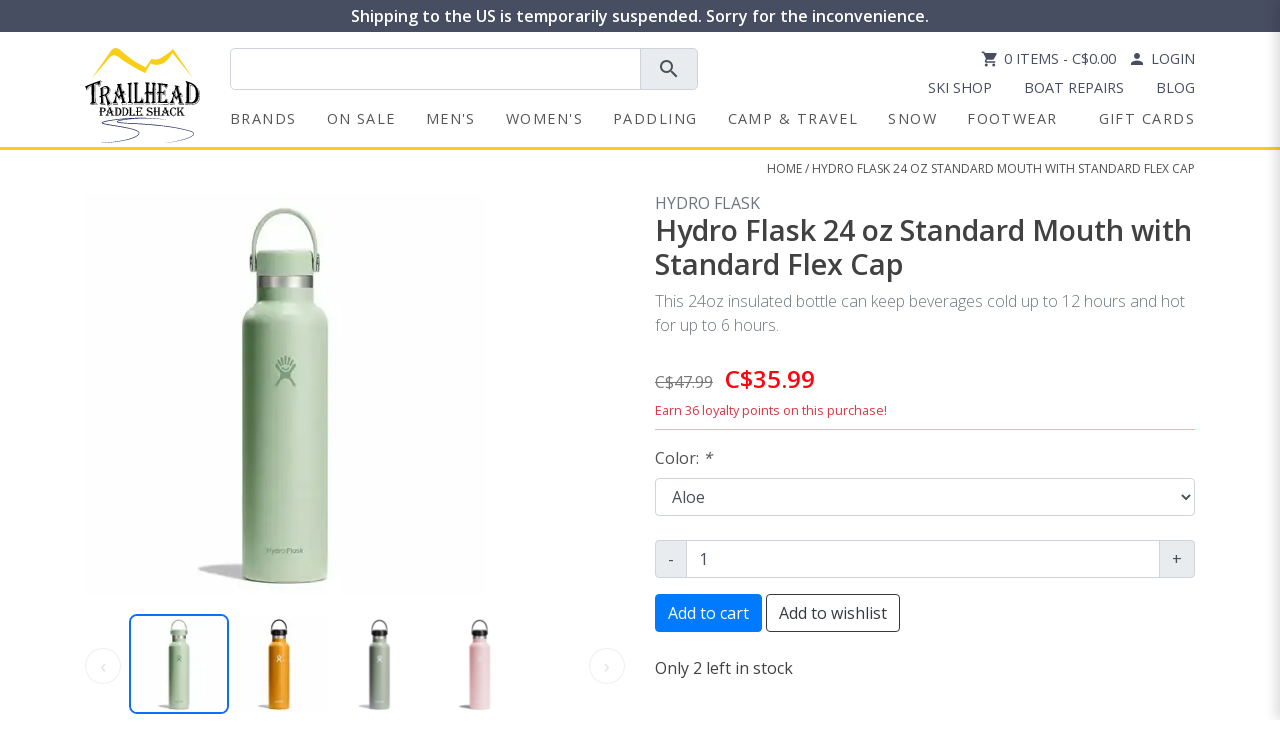

--- FILE ---
content_type: text/html;charset=utf-8
request_url: https://www.trailheadpaddleshack.ca/hydro-flask-24-oz-standard-mouth-with-standard-fle.html
body_size: 27664
content:
<!doctype html>
<html lang="en">
<head>
<meta charset="utf-8"/>
<!-- [START] 'blocks/head.rain' -->
<!--

  (c) 2008-2026 Lightspeed Netherlands B.V.
  http://www.lightspeedhq.com
  Generated: 24-01-2026 @ 02:11:14

-->
<link rel="canonical" href="https://www.trailheadpaddleshack.ca/hydro-flask-24-oz-standard-mouth-with-standard-fle.html"/>
<link rel="alternate" href="https://www.trailheadpaddleshack.ca/index.rss" type="application/rss+xml" title="New products"/>
<meta name="robots" content="noodp,noydir"/>
<meta name="google-site-verification" content="tZRS17WO2mCXrCM2ykJ9iM6qoA1ek9uphaT0VJQ6lyM"/>
<meta property="og:url" content="https://www.trailheadpaddleshack.ca/hydro-flask-24-oz-standard-mouth-with-standard-fle.html?source=facebook"/>
<meta property="og:site_name" content="Trailhead Paddle Shack"/>
<meta property="og:title" content="Hydro Flask 24 oz Standard Mouth with Standard Flex Cap"/>
<meta property="og:description" content="This 24oz insulated bottle can keep beverages cold up to 12 hours and hot for up to 6 hours."/>
<meta property="og:image" content="https://cdn.shoplightspeed.com/shops/627509/files/69929953/hydro-flask-hydro-flask-24-oz-standard-mouth-with.jpg"/>
<script src="https://www.powr.io/powr.js?external-type=lightspeed"></script>
<!--[if lt IE 9]>
<script src="https://cdn.shoplightspeed.com/assets/html5shiv.js?2025-02-20"></script>
<![endif]-->
<!-- [END] 'blocks/head.rain' -->
    <!--<Facebook Domain Verification-->
  <meta name="facebook-domain-verification" content="pxl438e9hl20ycoxjbs4pps5mv4ncd" />
    <!--<Facebook Domain Verification-->
	<meta property="og:site_name" content="Trailhead Paddle Shack">  
	<title>Hydro Flask 24 oz Standard Mouth with Standard Flex Cap - Trailhead Paddle Shack</title>
  <meta property="og:title" content="Hydro Flask 24 oz Standard Mouth with Standard Flex Cap - Trailhead Paddle Shack">
	  <link rel="stylesheet" href="https://cdn.shoplightspeed.com/shops/627509/themes/9378/assets/product-gallery.css?2025120216392020201209185250">
  	  		<meta name="description" content="This 24oz insulated bottle can keep beverages cold up to 12 hours and hot for up to 6 hours." />
			<meta property="og:description" content="This 24oz insulated bottle can keep beverages cold up to 12 hours and hot for up to 6 hours.">
  	    <meta name="theme-color" content="#0e3b7d">
  <meta property="og:image" content="https://cdn.shoplightspeed.com/shops/627509/files/18526142/trailhead-paddle-shack.jpg">
  <meta name="keywords" content="Hydro, Flask, Hydro, Flask, 24, oz, Standard, Mouth, with, Standard, Flex, Cap" />
  <meta http-equiv="X-UA-Compatible" content="IE=edge">
  <meta name="viewport" content="width=device-width, initial-scale=1">
  <meta name="robots" content="all,follow">
  <meta charset="utf-8">
  <meta name="author" content="CLP">
  <meta name="format-detection" content="telephone=no">

    <link rel="stylesheet" href="https://cdn.jsdelivr.net/npm/bootstrap@4.6.2/dist/css/bootstrap.min.css" integrity="sha384-xOolHFLEh07PJGoPkLv1IbcEPTNtaed2xpHsD9ESMhqIYd0nLMwNLD69Npy4HI+N" crossorigin="anonymous">
  <link href="https://fonts.googleapis.com/icon?family=Material+Icons" rel="stylesheet">
    <link rel="stylesheet" href="https://cdn.shoplightspeed.com/shops/627509/themes/9378/assets/style.css?2025120216392020201209185250" media="all" />
    <link rel="stylesheet" href="https://cdn.shoplightspeed.com/shops/627509/themes/9378/assets/settings.css?2025120216392020201209185250" />  
    <link rel="stylesheet" href="https://cdn.shoplightspeed.com/assets/gui-responsive-2-0.css?2025-02-20" />   
  <link rel="stylesheet" href="https://cdn.shoplightspeed.com/shops/627509/themes/9378/assets/custom.css?2025120216392020201209185250" />  
  <link href='//fonts.googleapis.com/css?family=Open%20Sans:400,300,600&display=swap' rel='stylesheet' type='text/css'>
  <link href='//fonts.googleapis.com/css?family=Open%20Sans:400,300,600&display=swap' rel='stylesheet' type='text/css'>
  
	  
<!-- Google Tag Manager -->
<script>(function(w,d,s,l,i){w[l]=w[l]||[];w[l].push({'gtm.start':
new Date().getTime(),event:'gtm.js'});var f=d.getElementsByTagName(s)[0],
j=d.createElement(s),dl=l!='dataLayer'?'&l='+l:'';j.async=true;j.src=
'https://www.googletagmanager.com/gtm.js?id='+i+dl;f.parentNode.insertBefore(j,f);
})(window,document,'script','dataLayer','GTM-K55NKN');</script>
<!-- End Google Tag Manager -->
  
  <link rel="shortcut icon" href="https://cdn.shoplightspeed.com/shops/627509/themes/9378/v/691104/assets/favicon.ico?20230817201618" type="image/x-icon" />

<script src="https://ajax.googleapis.com/ajax/libs/jquery/3.3.1/jquery.min.js"></script>
<script src="https://cdn.jsdelivr.net/npm/bootstrap@4.6.2/dist/js/bootstrap.bundle.min.js" integrity="sha384-Fy6S3B9q64WdZWQUiU+q4/2Lc9npb8tCaSX9FK7E8HnRr0Jz8D6OP9dO5Vg3Q9ct" crossorigin="anonymous"></script>


	<link rel="stylesheet" media="print" href="https://cdn.shoplightspeed.com/shops/627509/themes/9378/assets/print-min.css?2025120216392020201209185250" />

 <script src="https://cdn.shoplightspeed.com/assets/jquery-ui-1-10-1.js?2025-02-20"></script>
    
    <script type="text/javascript" src="https://cdn.shoplightspeed.com/shops/627509/themes/9378/assets/global.js?2025120216392020201209185250"></script>
    <script type="text/javascript" src="https://cdn.shoplightspeed.com/shops/627509/themes/9378/assets/jcarousel.js?2025120216392020201209185250"></script>
    <script type="text/javascript" src="https://cdn.shoplightspeed.com/assets/gui.js?2025-02-20"></script>
    <script type="text/javascript" src="https://cdn.shoplightspeed.com/assets/gui-responsive-2-0.js?2025-02-20"></script>
    <script type="text/javascript" src="https://cdn.shoplightspeed.com/shops/627509/themes/9378/assets/share42.js?2025120216392020201209185250"></script> 
    <script type="text/javascript" src="https://cdn.shoplightspeed.com/shops/627509/themes/9378/assets/fitvids.js?2025120216392020201209185250"></script>

<script src="https://cdn.jotfor.ms/s/umd/latest/for-form-embed-handler.js" defer></script>
<script>
  document.addEventListener("DOMContentLoaded", function () {
    // For every iframe that matches JotForm's ID convention
    document.querySelectorAll("iframe[id^='JotFormIFrame']").forEach(iframe => {
      const selector = `iframe[id='${iframe.id}']`;
      window.jotformEmbedHandler(selector, "https://form.jotform.com/");
    });
  });
</script>

<script type="text/javascript" src="https://cdn.shoplightspeed.com/shops/627509/themes/9378/assets/lazysizes-min.js?2025120216392020201209185250"></script>
<script>lazySizesConfig.loadMode = 1;</script>
   
  
    <style>
        .image-overlay-container {
            position: relative;
            color: white;
        }
        
        .overlay-text {
            position: absolute;
    				top: 50%;  /* position the top  edge of the element at the middle of the parent */
    				left: 50%; /* position the left edge of the element at the middle of the parent */
    				transform: translate(-50%, -50%);
          	font-weight: bolder;
          	font-size: 20px;
        }

        .image-overlay {
            width: 100%;
            height: auto;
            display: block;
        }
    </style>
</head>  
  

<body>
  	  <style>
    .logo-fade-bg {
      position: absolute;
      top: -10px;
      left: -10px;
      right: -10px;
      bottom: -10px;
      background: radial-gradient(circle, rgba(255, 255, 255, 0.19) 30%, rgba(255,255,255,0) 77%);
      z-index: 1;
    }
    #mobileMenu a {
      color: #484e62;
    }
    #top-links a {
      color: #484e62;
    }
    @media (max-width: 991.98px) {
      #navbarList {
        background-color: #484e621f;
        width: 75%!important;
        margin-left: auto;
        margin-right: auto;
        margin-bottom: 10px;
        padding: 10px;
      }

      #navbarList .nav-item {
        border-bottom: 1px solid #b0b0b0;
        position: relative;
      }

      /* Improve dropdown positioning */
      #navbarList .dropdown-menu.megamenu {
        position: static;
        width: 100%;
        margin: 0;
        padding: 10px;
        border: none;
        box-shadow: none;
        background-color: rgba(255, 255, 255, 0.5);
        transform: none !important;
      }

      /* Force the megamenu to appear directly under its parent */
      #navbarList .nav-item.dropdown.menu-large {
        position: relative;
        display: block;
        width: 100%;
        text-align: center;
      }

      /* Style the internal columns of the megamenu */
      #navbarList .dropdown-menu.megamenu .row {
        margin: 0;
        width: 100%;
      }

      #navbarList .dropdown-menu.megamenu .col-md-6,
      #navbarList .dropdown-menu.megamenu .col-lg-3 {
        padding: 0 10px;
        width: 100%;
      }

      /* Fix any transform or transition issues */
      #navbarList .dropdown-menu {
        float: none;
        transition: none !important;
      }
    }

    /* --- NEW OFF‑CANVAS MENU STYLES --- */
    .mobile-menu{
      position:fixed;
      top:0; right:0; bottom:0;
      width:75vw;
      max-width:320px;
      transform:translateX(100%);
      transition:transform .3s ease;
      overflow-y:auto;
      z-index:1050;
      box-shadow:-4px 0 12px rgba(0,0,0,.15);
      background:#fff;
    }
    .mobile-menu.open{ transform:translateX(0); }

    #mobileMenuBackdrop{
      position:fixed;
      inset:0;
      background:rgba(0,0,0,.4);
      opacity:0;
      visibility:hidden;
      transition:opacity .3s ease;
      z-index:1040;
    }
    #mobileMenuBackdrop.show{
      opacity:1;
      visibility:visible;
    }
    .mobile-menu .card-header button{
      background:none;
      border:none;
      width:100%;
    }
    .mobile-menu .card-header [data-toggle="collapse"][aria-expanded="true"] .material-icons{
      transform:rotate(180deg);
    }
      .nav-icon {
    vertical-align: middle;
    position: relative;
    top: -1px; /* Fine-tune as needed */
    margin-right: 3px;
  }
    
  </style>
<header id="header-main">
  <!-- Alert bar -->
  <div class="p-1 m-0" style="background:#484e62;text-align:center;width:100%;top:0;">
    <div class="d-flex justify-content-between align-items-center">
      <!-- Mobile logo -->
      <a href="https://www.trailheadpaddleshack.ca/" class="d-inline-block d-lg-none ml-2 logo-container" style="max-width:70px;position:relative;" title="Trailhead Paddle Shack">
        <div class="logo-fade-bg" style="z-index: 0;"></div>
        <img class="img-fluid" src="https://cdn.shoplightspeed.com/shops/627509/themes/9378/assets/logo.svg?2025120216392020201209185250" alt="Trailhead Paddle Shack" width="70" height="57" style="position:relative;">
      </a>
      <a class="lead d-flex justify-content-center align-items-center flex-wrap flex-grow-1" href="https://www.trailheadpaddleshack.ca/service/shipping/" style="color:#fff;font-size:medium;margin:0;font-weight:900;">
                  Shipping to the US is temporarily suspended. Sorry for the inconvenience.
              </a>
    </div>
  </div>

  <!-- Logo / search / icons row -->
  <div class="container mt-3" id="navcon">
    <div class="row justify-content-between p-relative">
      <!-- Desktop logo -->
      <div class="col-sm-3 p-unset col-md-2 col-lg-auto text-center mx-auto d-none d-lg-block">
        <a href="https://www.trailheadpaddleshack.ca/" title="Trailhead Paddle Shack"><img class="img-fluid pb-1" src="https://cdn.shoplightspeed.com/shops/627509/themes/9378/assets/logo.svg?2025120216392020201209185250" alt="Trailhead Paddle Shack" width="115" height="95"/></a>
      </div>

      <div class="col p-unset">
        <div class="row">
          <!-- Search -->
          <div class="col-md-5 col-lg-6 col-10">
            <form action="https://www.trailheadpaddleshack.ca/search/" method="get" id="formSearch" class="pr-0">
              <div class="input-group input-group-lg">
                <input type="text" name="q" autocomplete="off" value="" class="form-control" id="search-box">
                <div class="input-group-append">
                  <span onclick="document.getElementById('formSearch').submit();" class="input-group-text" title="Search"><span class="material-icons">search</span></span>
                </div>
              </div>
            </form>
          </div>

          <!-- Icons / links desktop -->
          <div class="top-right col-md-6 col-lg-6 text-right d-none d-md-flex flex-md-column justify-content-between align-items-end" id="top-links">
            <div>
              <a href="https://www.trailheadpaddleshack.ca/cart/" class="cart pr-2"><span class="material-icons material-icons-2">shopping_cart</span>0 Items     - C$0.00</a>
              <a href="https://www.trailheadpaddleshack.ca/account/" class="my-account"><span class="material-icons material-icons-2">person</span>Login</a>
            </div>
            <div>
              <nav class="nav" id="storeLinks">
                                  <a href="https://www.trailheadpaddleshack.ca/service/ski-tuning-shop/" class="nav-link pb-0" >Ski Shop</a>
                                  <a href="https://www.trailheadpaddleshack.ca/service/shop-services/" class="nav-link pb-0" >Boat Repairs</a>
                                  <a href="https://www.trailheadpaddleshack.ca/blogs/trailhead-blog/" class="nav-link pb-0" >Blog</a>
                              </nav>
            </div>
          </div>

          <!-- ⭐ Mobile menu toggle ⭐ -->
          <div class="col-auto d-lg-none ml-md-auto d-flex align-items-center p-0">
            <button id="mobileMenuToggle" class="btn navbar-toggler pl-0" aria-label="Open menu">
              <span class="material-icons" style="font-size:35px;">menu</span>
            </button>
          </div>
        </div>

        <!-- DESKTOP navigation keeps the old structure -->
        <nav class="navbar row pl-0 navbar-expand-lg d-none d-lg-block" id="navbar">
          <div id="navigation" class="navbar-collapse">
                        <ul class="navbar-nav align-items-center pl-0 w-100" id="navbarList">
                            <li class="nav-item"><a href="/brands/" title="brands" class="nav-link">Brands</a></li>
                            	                            <li class="nav-item dropdown menu-large"><a href="#" data-toggle="dropdown" data-hover="dropdown" data-delay="200" class="nav-link text-center" id="nav1" title="On Sale">On Sale</a>
                                <div class="dropdown-menu megamenu pt-4">
                                    <div class="d-flex justify-content-left">
                                        <h4 class="catHeader2 d-inline-block"><a href="https://www.trailheadpaddleshack.ca/on-sale/" title="On Sale">Shop All On Sale
</a></h4>
                                    </div>
                                    <div class="row mb-3">
                                     
                                         
                                                                                                                                                                                                <div class="col-12" style="">
                                            <h5 class="d-flex align-items-center justify-content-center" style="min-height: 52.4px;"><a href="https://www.trailheadpaddleshack.ca/on-sale/brands-on-sale/" title="Brands on Sale">Top Brands on Sale</a></h5>
                                            <div class="row no-gutters pb-3">
                                                                                                                                                            <div class="col text-center"> 
                                                    <a href="https://www.trailheadpaddleshack.ca/on-sale/brands-on-sale/patagonia/" title="Patagonia" class=""><img src="https://cdn.shoplightspeed.com/shops/627509/files/60749687/100x65x2/patagonia.jpg" width="100" height="100" alt="Patagonia" title="Patagonia" class="img-fluid zoom" style="max-width: 100px;" /></a>
                                                </div>
                                                                                                                                                                                                                                        <div class="col text-center"> 
                                                    <a href="https://www.trailheadpaddleshack.ca/on-sale/brands-on-sale/arcteryx/" title="Arc&#039;teryx" class=""><img src="https://cdn.shoplightspeed.com/shops/627509/files/66549013/100x65x2/arcteryx.jpg" width="100" height="100" alt="Arc&#039;teryx" title="Arc&#039;teryx" class="img-fluid zoom" style="max-width: 100px;" /></a>
                                                </div>
                                                                                                                                                                                                                                        <div class="col text-center"> 
                                                    <a href="https://www.trailheadpaddleshack.ca/on-sale/brands-on-sale/yeti/" title="Yeti" class=""><img src="https://cdn.shoplightspeed.com/shops/627509/files/60749701/100x65x2/yeti.jpg" width="100" height="100" alt="Yeti" title="Yeti" class="img-fluid zoom" style="max-width: 100px;" /></a>
                                                </div>
                                                                                                                                                                                                                                        <div class="col text-center"> 
                                                    <a href="https://www.trailheadpaddleshack.ca/on-sale/brands-on-sale/outdoor-research/" title="Outdoor Research" class=""><img src="https://cdn.shoplightspeed.com/shops/627509/files/60749705/100x65x2/outdoor-research.jpg" width="100" height="100" alt="Outdoor Research" title="Outdoor Research" class="img-fluid zoom" style="max-width: 100px;" /></a>
                                                </div>
                                                                                                                                                                                                                                        <div class="col text-center"> 
                                                    <a href="https://www.trailheadpaddleshack.ca/on-sale/brands-on-sale/indyeva/" title="Indyeva" class=""><img src="https://cdn.shoplightspeed.com/shops/627509/files/60749748/100x65x2/indyeva.jpg" width="100" height="100" alt="Indyeva" title="Indyeva" class="img-fluid zoom" style="max-width: 100px;" /></a>
                                                </div>
                                                                                                                                                                                                                                        <div class="col text-center"> 
                                                    <a href="https://www.trailheadpaddleshack.ca/on-sale/brands-on-sale/cotopaxi/" title="Cotopaxi" class=""><img src="https://cdn.shoplightspeed.com/shops/627509/files/60749757/100x65x2/cotopaxi.jpg" width="100" height="100" alt="Cotopaxi" title="Cotopaxi" class="img-fluid zoom" style="max-width: 100px;" /></a>
                                                </div>
                                                                                                                                                                                                                                        <div class="col text-center"> 
                                                    <a href="https://www.trailheadpaddleshack.ca/on-sale/brands-on-sale/nrs/" title="NRS" class=""><img src="https://cdn.shoplightspeed.com/shops/627509/files/60749764/100x65x2/nrs.jpg" width="100" height="100" alt="NRS" title="NRS" class="img-fluid zoom" style="max-width: 100px;" /></a>
                                                </div>
                                                                                                                                                                                                                                        <div class="col text-center"> 
                                                    <a href="https://www.trailheadpaddleshack.ca/on-sale/brands-on-sale/salomon/" title="Salomon" class=""><img src="https://cdn.shoplightspeed.com/shops/627509/files/60749723/100x65x2/salomon.jpg" width="100" height="100" alt="Salomon" title="Salomon" class="img-fluid zoom" style="max-width: 100px;" /></a>
                                                </div>
                                                                                                                                                                                                                                        <div class="col text-center"> 
                                                    <a href="https://www.trailheadpaddleshack.ca/on-sale/brands-on-sale/black-diamond/" title="Black Diamond" class=""><img src="https://cdn.shoplightspeed.com/shops/627509/files/60751005/100x65x2/black-diamond.jpg" width="100" height="100" alt="Black Diamond" title="Black Diamond" class="img-fluid zoom" style="max-width: 100px;" /></a>
                                                </div>
                                                                                                                                                                                                                                        <div class="col text-center"> 
                                                    <a href="https://www.trailheadpaddleshack.ca/on-sale/brands-on-sale/mammut/" title="Mammut" class=""><img src="https://cdn.shoplightspeed.com/shops/627509/files/60751020/100x65x2/mammut.jpg" width="100" height="100" alt="Mammut" title="Mammut" class="img-fluid zoom" style="max-width: 100px;" /></a>
                                                </div>
                                                                                                                                                                                                                                        <div class="col text-center"> 
                                                    <a href="https://www.trailheadpaddleshack.ca/on-sale/brands-on-sale/keen/" title="Keen" class=""><img src="https://cdn.shoplightspeed.com/shops/627509/files/60751031/100x65x2/keen.jpg" width="100" height="100" alt="Keen" title="Keen" class="img-fluid zoom" style="max-width: 100px;" /></a>
                                                </div>
                                                                                                                                                                                                                                        <div class="col text-center"> 
                                                    <a href="https://www.trailheadpaddleshack.ca/on-sale/brands-on-sale/merrell/" title="Merrell" class=""><img src="https://cdn.shoplightspeed.com/shops/627509/files/60751038/100x65x2/merrell.jpg" width="100" height="100" alt="Merrell" title="Merrell" class="img-fluid zoom" style="max-width: 100px;" /></a>
                                                </div>
                                                                                                                                                                                                                                        <div class="col text-center"> 
                                                    <a href="https://www.trailheadpaddleshack.ca/on-sale/brands-on-sale/on-running/" title="On Running" class=""><img src="https://cdn.shoplightspeed.com/shops/627509/files/60751213/100x65x2/on-running.jpg" width="100" height="100" alt="On Running" title="On Running" class="img-fluid zoom" style="max-width: 100px;" /></a>
                                                </div>
                                                                                                                                                                                                                                        <div class="col text-center"> 
                                                    <a href="https://www.trailheadpaddleshack.ca/on-sale/brands-on-sale/level-six/" title="Level Six" class=""><img src="https://cdn.shoplightspeed.com/shops/627509/files/60751218/100x65x2/level-six.jpg" width="100" height="100" alt="Level Six" title="Level Six" class="img-fluid zoom" style="max-width: 100px;" /></a>
                                                </div>
                                                                                                                                                                                                                                        <div class="col text-center"> 
                                                    <a href="https://www.trailheadpaddleshack.ca/on-sale/brands-on-sale/norse-kayaks/" title="Norse Kayaks" class=""><img src="https://cdn.shoplightspeed.com/shops/627509/files/60751237/100x65x2/norse-kayaks.jpg" width="100" height="100" alt="Norse Kayaks" title="Norse Kayaks" class="img-fluid zoom" style="max-width: 100px;" /></a>
                                                </div>
                                                                                                                                                        </div>
                                        </div>
                                    </div>
                                    <div class="row">
                                        <div class="col-lg-12">
                                            <div class="row">

                                                                                                                                                                                                                            <div class="col-md-6 col-lg-3 secondaryCat">
                                                    <h5 class="d-flex align-items-center justify-content-center justify-content-md-start" style="min-height: 52.4px;"><a href="https://www.trailheadpaddleshack.ca/on-sale/mens/" title="Men&#039;s">Men&#039;s</a></h5>
                                                    <ul class="list-unstyled tertiaryCat mb-3">
                                                                                                                                                                <li class="nav-item"><a href="https://www.trailheadpaddleshack.ca/on-sale/mens/jackets/" title="Jackets" class="nav-link">Jackets</a></li>
                                                                                                                                                                                                    <li class="nav-item"><a href="https://www.trailheadpaddleshack.ca/on-sale/mens/tops/" title="Tops" class="nav-link">Tops</a></li>
                                                                                                                                                                                                    <li class="nav-item"><a href="https://www.trailheadpaddleshack.ca/on-sale/mens/bottoms/" title="Bottoms" class="nav-link">Bottoms</a></li>
                                                                                                                                                                                                    <li class="nav-item"><a href="https://www.trailheadpaddleshack.ca/on-sale/mens/baselayers/" title="Baselayers" class="nav-link">Baselayers</a></li>
                                                                                                                                                                                                    <li class="nav-item"><a href="https://www.trailheadpaddleshack.ca/on-sale/mens/underwear/" title="Underwear" class="nav-link">Underwear</a></li>
                                                                                                                                                                                                    <li class="nav-item"><a href="https://www.trailheadpaddleshack.ca/on-sale/mens/summer-headwear/" title="Summer Headwear" class="nav-link">Summer Headwear</a></li>
                                                                                                                                                                                                    <li class="nav-item"><a href="https://www.trailheadpaddleshack.ca/on-sale/mens/belts/" title="Belts" class="nav-link">Belts</a></li>
                                                                                                                                                                                                    <li class="nav-item"><a href="https://www.trailheadpaddleshack.ca/on-sale/mens/cross-country-ski-clothing/" title="Cross Country Ski Clothing" class="nav-link">Cross Country Ski Clothing</a></li>
                                                                                                                                                                                                    <li class="nav-item"><a href="https://www.trailheadpaddleshack.ca/on-sale/mens/cleaning-and-waterproofing/" title="Cleaning and Waterproofing" class="nav-link">Cleaning and Waterproofing</a></li>
                                                                                                                        </ul>
                                                </div>
                                                                                                                                                                                                                            <div class="col-md-6 col-lg-3 secondaryCat">
                                                    <h5 class="d-flex align-items-center justify-content-center justify-content-md-start" style="min-height: 52.4px;"><a href="https://www.trailheadpaddleshack.ca/on-sale/womens/" title="Women&#039;s">Women&#039;s</a></h5>
                                                    <ul class="list-unstyled tertiaryCat mb-3">
                                                                                                                                                                <li class="nav-item"><a href="https://www.trailheadpaddleshack.ca/on-sale/womens/jackets/" title="Jackets" class="nav-link">Jackets</a></li>
                                                                                                                                                                                                    <li class="nav-item"><a href="https://www.trailheadpaddleshack.ca/on-sale/womens/tops/" title="Tops" class="nav-link">Tops</a></li>
                                                                                                                                                                                                    <li class="nav-item"><a href="https://www.trailheadpaddleshack.ca/on-sale/womens/bottoms/" title="Bottoms" class="nav-link">Bottoms</a></li>
                                                                                                                                                                                                    <li class="nav-item"><a href="https://www.trailheadpaddleshack.ca/on-sale/womens/baselayers/" title="Baselayers" class="nav-link">Baselayers</a></li>
                                                                                                                                                                                                    <li class="nav-item"><a href="https://www.trailheadpaddleshack.ca/on-sale/womens/swim/" title="Swim" class="nav-link">Swim</a></li>
                                                                                                                                                                                                    <li class="nav-item"><a href="https://www.trailheadpaddleshack.ca/on-sale/womens/dresses-skirts/" title="Dresses &amp; Skirts" class="nav-link">Dresses &amp; Skirts</a></li>
                                                                                                                                                                                                    <li class="nav-item"><a href="https://www.trailheadpaddleshack.ca/on-sale/womens/summer-headwear/" title="Summer Headwear" class="nav-link">Summer Headwear</a></li>
                                                                                                                                                                                                    <li class="nav-item"><a href="https://www.trailheadpaddleshack.ca/on-sale/womens/cross-country-ski/" title="Cross Country Ski" class="nav-link">Cross Country Ski</a></li>
                                                                                                                                                                                                    <li class="nav-item"><a href="https://www.trailheadpaddleshack.ca/on-sale/womens/cleaning-and-waterproofing/" title="Cleaning and Waterproofing" class="nav-link">Cleaning and Waterproofing</a></li>
                                                                                                                        </ul>
                                                </div>
                                                                                                                                                                                                                            <div class="col-md-6 col-lg-3 secondaryCat">
                                                    <h5 class="d-flex align-items-center justify-content-center justify-content-md-start" style="min-height: 52.4px;"><a href="https://www.trailheadpaddleshack.ca/on-sale/paddling/" title="Paddling">Paddling</a></h5>
                                                    <ul class="list-unstyled tertiaryCat mb-3">
                                                                                                                                                                <li class="nav-item"><a href="https://www.trailheadpaddleshack.ca/on-sale/paddling/flatwater-kayaks/" title="Flatwater Kayaks" class="nav-link">Flatwater Kayaks</a></li>
                                                                                                                                                                                                    <li class="nav-item"><a href="https://www.trailheadpaddleshack.ca/on-sale/paddling/stand-up-paddle-boards/" title="Stand Up Paddle Boards" class="nav-link">Stand Up Paddle Boards</a></li>
                                                                                                                                                                                                    <li class="nav-item"><a href="https://www.trailheadpaddleshack.ca/on-sale/paddling/canoes/" title="Canoes" class="nav-link">Canoes</a></li>
                                                                                                                                                                                                    <li class="nav-item"><a href="https://www.trailheadpaddleshack.ca/on-sale/paddling/whitewater-kayaks/" title="Whitewater Kayaks" class="nav-link">Whitewater Kayaks</a></li>
                                                                                                                                                                                                    <li class="nav-item"><a href="https://www.trailheadpaddleshack.ca/on-sale/paddling/kayak-paddles/" title="Kayak Paddles" class="nav-link">Kayak Paddles</a></li>
                                                                                                                                                                                                    <li class="nav-item"><a href="https://www.trailheadpaddleshack.ca/on-sale/paddling/sup-paddles/" title="SUP Paddles" class="nav-link">SUP Paddles</a></li>
                                                                                                                                                                                                    <li class="nav-item"><a href="https://www.trailheadpaddleshack.ca/on-sale/paddling/canoe-paddles/" title="Canoe Paddles" class="nav-link">Canoe Paddles</a></li>
                                                                                                                                                                                                    <li class="nav-item"><a href="https://www.trailheadpaddleshack.ca/on-sale/paddling/pfds/" title="PFDs" class="nav-link">PFDs</a></li>
                                                                                                                                                                                                    <li class="nav-item"><a href="https://www.trailheadpaddleshack.ca/on-sale/paddling/paddling-clothing/" title="Paddling Clothing" class="nav-link">Paddling Clothing</a></li>
                                                                                                                                                                                                    <li class="nav-item"><a href="https://www.trailheadpaddleshack.ca/on-sale/paddling/paddling-helmets/" title="Paddling Helmets" class="nav-link">Paddling Helmets</a></li>
                                                                                                                                                                                                    <li class="nav-item"><a href="https://www.trailheadpaddleshack.ca/on-sale/paddling/skirts-and-cockpit-covers/" title="Skirts and Cockpit Covers" class="nav-link">Skirts and Cockpit Covers</a></li>
                                                                                                                                                                                                    <li class="nav-item"><a href="https://www.trailheadpaddleshack.ca/on-sale/paddling/safety-gear/" title="Safety Gear" class="nav-link">Safety Gear</a></li>
                                                                                                                                                                                                    <li class="nav-item"><a href="https://www.trailheadpaddleshack.ca/on-sale/paddling/boat-carts-and-storage/" title="Boat Carts and Storage" class="nav-link">Boat Carts and Storage</a></li>
                                                                                                                                                                                                    <li class="nav-item"><a href="https://www.trailheadpaddleshack.ca/on-sale/paddling/boat-transportation/" title="Boat Transportation" class="nav-link">Boat Transportation</a></li>
                                                                                                                                                                                                    <li class="nav-item"><a href="https://www.trailheadpaddleshack.ca/on-sale/paddling/canoe-packs/" title="Canoe Packs" class="nav-link">Canoe Packs</a></li>
                                                                                                                                                                                                    <li class="nav-item"><a href="https://www.trailheadpaddleshack.ca/on-sale/paddling/dry-bags-cases/" title="Dry Bags &amp; Cases" class="nav-link">Dry Bags &amp; Cases</a></li>
                                                                                                                                                                                                    <li class="nav-item"><a href="https://www.trailheadpaddleshack.ca/on-sale/paddling/kayak-accessories/" title="Kayak Accessories" class="nav-link">Kayak Accessories</a></li>
                                                                                                                                                                                                    <li class="nav-item"><a href="https://www.trailheadpaddleshack.ca/on-sale/paddling/sup-accessories/" title="SUP Accessories" class="nav-link">SUP Accessories</a></li>
                                                                                                                        </ul>
                                                </div>
                                                                                                                                                                                                                            <div class="col-md-6 col-lg-3 secondaryCat">
                                                    <h5 class="d-flex align-items-center justify-content-center justify-content-md-start" style="min-height: 52.4px;"><a href="https://www.trailheadpaddleshack.ca/on-sale/camp-travel/" title="Camp &amp; Travel">Camp &amp; Travel</a></h5>
                                                    <ul class="list-unstyled tertiaryCat mb-3">
                                                                                                                                                                <li class="nav-item"><a href="https://www.trailheadpaddleshack.ca/on-sale/camp-travel/tents-shelters/" title="Tents &amp; Shelters" class="nav-link">Tents &amp; Shelters</a></li>
                                                                                                                                                                                                    <li class="nav-item"><a href="https://www.trailheadpaddleshack.ca/on-sale/camp-travel/backpacks/" title="Backpacks" class="nav-link">Backpacks</a></li>
                                                                                                                                                                                                    <li class="nav-item"><a href="https://www.trailheadpaddleshack.ca/on-sale/camp-travel/duffels-and-luggage/" title="Duffels and Luggage" class="nav-link">Duffels and Luggage</a></li>
                                                                                                                                                                                                    <li class="nav-item"><a href="https://www.trailheadpaddleshack.ca/on-sale/camp-travel/travel-accessories/" title="Travel Accessories" class="nav-link">Travel Accessories</a></li>
                                                                                                                                                                                                    <li class="nav-item"><a href="https://www.trailheadpaddleshack.ca/on-sale/camp-travel/sleep/" title="Sleep" class="nav-link">Sleep</a></li>
                                                                                                                                                                                                    <li class="nav-item"><a href="https://www.trailheadpaddleshack.ca/on-sale/camp-travel/camp-furniture/" title="Camp Furniture" class="nav-link">Camp Furniture</a></li>
                                                                                                                                                                                                    <li class="nav-item"><a href="https://www.trailheadpaddleshack.ca/on-sale/camp-travel/drinkware/" title="Drinkware" class="nav-link">Drinkware</a></li>
                                                                                                                                                                                                    <li class="nav-item"><a href="https://www.trailheadpaddleshack.ca/on-sale/camp-travel/coolers/" title="Coolers" class="nav-link">Coolers</a></li>
                                                                                                                                                                                                    <li class="nav-item"><a href="https://www.trailheadpaddleshack.ca/on-sale/camp-travel/camp-kitchen/" title="Camp Kitchen" class="nav-link">Camp Kitchen</a></li>
                                                                                                                                                                                                    <li class="nav-item"><a href="https://www.trailheadpaddleshack.ca/on-sale/camp-travel/lighting-electronics/" title="Lighting &amp; Electronics" class="nav-link">Lighting &amp; Electronics</a></li>
                                                                                                                                                                                                    <li class="nav-item"><a href="https://www.trailheadpaddleshack.ca/on-sale/camp-travel/trekking-poles-gaiters/" title="Trekking Poles &amp; Gaiters" class="nav-link">Trekking Poles &amp; Gaiters</a></li>
                                                                                                                                                                                                    <li class="nav-item"><a href="https://www.trailheadpaddleshack.ca/on-sale/camp-travel/sunglasses-and-retainers/" title="Sunglasses and Retainers" class="nav-link">Sunglasses and Retainers</a></li>
                                                                                                                                                                                                    <li class="nav-item"><a href="https://www.trailheadpaddleshack.ca/on-sale/camp-travel/towels-personal-hygiene/" title="Towels &amp; Personal Hygiene" class="nav-link">Towels &amp; Personal Hygiene</a></li>
                                                                                                                                                                                                    <li class="nav-item"><a href="https://www.trailheadpaddleshack.ca/on-sale/camp-travel/bug-protection/" title="Bug Protection" class="nav-link">Bug Protection</a></li>
                                                                                                                                                                                                    <li class="nav-item"><a href="https://www.trailheadpaddleshack.ca/on-sale/camp-travel/dog-gear/" title="Dog Gear" class="nav-link">Dog Gear</a></li>
                                                                                                                                                                                                    <li class="nav-item"><a href="https://www.trailheadpaddleshack.ca/on-sale/camp-travel/essentials/" title="Essentials" class="nav-link">Essentials</a></li>
                                                                                                                                                                                                    <li class="nav-item"><a href="https://www.trailheadpaddleshack.ca/on-sale/camp-travel/knives-axes-saws/" title="Knives Axes &amp; Saws" class="nav-link">Knives Axes &amp; Saws</a></li>
                                                                                                                        </ul>
                                                </div>
                                                                                                                                                                                                                            <div class="col-md-6 col-lg-3 secondaryCat">
                                                    <h5 class="d-flex align-items-center justify-content-center justify-content-md-start" style="min-height: 52.4px;"><a href="https://www.trailheadpaddleshack.ca/on-sale/snow/" title="Snow">Snow</a></h5>
                                                    <ul class="list-unstyled tertiaryCat mb-3">
                                                                                                                                                                <li class="nav-item"><a href="https://www.trailheadpaddleshack.ca/on-sale/snow/alpine-touring/" title="Alpine Touring" class="nav-link">Alpine Touring</a></li>
                                                                                                                                                                                                    <li class="nav-item"><a href="https://www.trailheadpaddleshack.ca/on-sale/snow/cross-country-ski/" title="Cross Country Ski" class="nav-link">Cross Country Ski</a></li>
                                                                                                                                                                                                    <li class="nav-item"><a href="https://www.trailheadpaddleshack.ca/on-sale/snow/cross-country-ski-boots/" title="Cross Country Ski Boots" class="nav-link">Cross Country Ski Boots</a></li>
                                                                                                                                                                                                    <li class="nav-item"><a href="https://www.trailheadpaddleshack.ca/on-sale/snow/cross-country-poles/" title="Cross Country Poles" class="nav-link">Cross Country Poles</a></li>
                                                                                                                                                                                                    <li class="nav-item"><a href="https://www.trailheadpaddleshack.ca/on-sale/snow/snowshoes/" title="Snowshoes" class="nav-link">Snowshoes</a></li>
                                                                                                                                                                                                    <li class="nav-item"><a href="https://www.trailheadpaddleshack.ca/on-sale/snow/cross-country-clothing/" title="Cross Country Clothing" class="nav-link">Cross Country Clothing</a></li>
                                                                                                                                                                                                    <li class="nav-item"><a href="https://www.trailheadpaddleshack.ca/on-sale/snow/headwear/" title="Headwear" class="nav-link">Headwear</a></li>
                                                                                                                                                                                                    <li class="nav-item"><a href="https://www.trailheadpaddleshack.ca/on-sale/snow/mitts-and-gloves/" title="Mitts And Gloves" class="nav-link">Mitts And Gloves</a></li>
                                                                                                                                                                                                    <li class="nav-item"><a href="https://www.trailheadpaddleshack.ca/on-sale/snow/ski-wax-tuning/" title="Ski Wax &amp; Tuning" class="nav-link">Ski Wax &amp; Tuning</a></li>
                                                                                                                                                                                                    <li class="nav-item"><a href="https://www.trailheadpaddleshack.ca/on-sale/snow/nordic-skates/" title="Nordic Skates" class="nav-link">Nordic Skates</a></li>
                                                                                                                        </ul>
                                                </div>
                                                                                                                                                                                                                            <div class="col-md-6 col-lg-3 secondaryCat">
                                                    <h5 class="d-flex align-items-center justify-content-center justify-content-md-start" style="min-height: 52.4px;"><a href="https://www.trailheadpaddleshack.ca/on-sale/footwear/" title="Footwear">Footwear</a></h5>
                                                    <ul class="list-unstyled tertiaryCat mb-3">
                                                                                                                                                                <li class="nav-item"><a href="https://www.trailheadpaddleshack.ca/on-sale/footwear/mens-footwear/" title="Men&#039;s Footwear" class="nav-link">Men&#039;s Footwear</a></li>
                                                                                                                                                                                                    <li class="nav-item"><a href="https://www.trailheadpaddleshack.ca/on-sale/footwear/womens-footwear/" title="Women&#039;s Footwear" class="nav-link">Women&#039;s Footwear</a></li>
                                                                                                                                                                                                    <li class="nav-item"><a href="https://www.trailheadpaddleshack.ca/on-sale/footwear/mens-socks/" title="Men&#039;s Socks" class="nav-link">Men&#039;s Socks</a></li>
                                                                                                                                                                                                    <li class="nav-item"><a href="https://www.trailheadpaddleshack.ca/on-sale/footwear/womens-socks/" title="Women&#039;s Socks" class="nav-link">Women&#039;s Socks</a></li>
                                                                                                                                                                                                    <li class="nav-item"><a href="https://www.trailheadpaddleshack.ca/on-sale/footwear/accessories/" title="Accessories" class="nav-link">Accessories</a></li>
                                                                                                                                                                                                    <li class="nav-item"><a href="https://www.trailheadpaddleshack.ca/on-sale/footwear/climb/" title="Climb" class="nav-link">Climb</a></li>
                                                                                                                        </ul>
                                                </div>
                                                                        </div>
                                        
                                    </div>
                                </div>
                            </div>
                                                        </li>
                                          	                            <li class="nav-item dropdown menu-large"><a href="#" data-toggle="dropdown" data-hover="dropdown" data-delay="200" class="nav-link text-center" id="nav2" title="Men&#039;s">Men&#039;s</a>
                                <div class="dropdown-menu megamenu pt-4">
                                    <div class="d-flex justify-content-left">
                                        <h4 class="catHeader2 d-inline-block"><a href="https://www.trailheadpaddleshack.ca/mens/" title="Men&#039;s">Shop All Men&#039;s
</a></h4>
                                    </div>
                                    <div class="row mb-3">
                                                        <div class="col-md-12 col-lg-12">
                                            <div class="row">
                                                                                                                                            <div class="col-md-6 col-lg-3 secondaryCat">
                                                    <h5 class="d-flex align-items-center justify-content-center justify-content-md-start" style="min-height: 52.4px;"><a href="https://www.trailheadpaddleshack.ca/mens/jackets/" title="Jackets">Jackets</a></h5>
                                                    <ul class="list-unstyled tertiaryCat mb-3">
                                                                                                                                                    <li class="nav-item"><a href="https://www.trailheadpaddleshack.ca/mens/jackets/waterproof-shells/" title="Waterproof Shells" class="nav-link">Waterproof Shells</a></li>
                                                                                                                                                                                    <li class="nav-item"><a href="https://www.trailheadpaddleshack.ca/mens/jackets/softshell-jackets/" title="Softshell Jackets" class="nav-link">Softshell Jackets</a></li>
                                                                                                                                                                                    <li class="nav-item"><a href="https://www.trailheadpaddleshack.ca/mens/jackets/athletic-jackets/" title="Athletic Jackets" class="nav-link">Athletic Jackets</a></li>
                                                                                                                                                                                    <li class="nav-item"><a href="https://www.trailheadpaddleshack.ca/mens/jackets/synthetic-jackets/" title="Synthetic Jackets" class="nav-link">Synthetic Jackets</a></li>
                                                                                                                                                                                    <li class="nav-item"><a href="https://www.trailheadpaddleshack.ca/mens/jackets/down-jackets/" title="Down Jackets" class="nav-link">Down Jackets</a></li>
                                                                                                                                                                                    <li class="nav-item"><a href="https://www.trailheadpaddleshack.ca/mens/jackets/lifestyle-jackets/" title="Lifestyle Jackets" class="nav-link">Lifestyle Jackets</a></li>
                                                                                                                                                                                    <li class="nav-item"><a href="https://www.trailheadpaddleshack.ca/mens/jackets/vests/" title="Vests" class="nav-link">Vests</a></li>
                                                                                                                                                                                    <li class="nav-item"><a href="https://www.trailheadpaddleshack.ca/mens/jackets/parkas/" title="Parkas" class="nav-link">Parkas</a></li>
                                                                                                                                                                                    <li class="nav-item"><a href="https://www.trailheadpaddleshack.ca/mens/jackets/winter-jackets/" title="Winter Jackets" class="nav-link">Winter Jackets</a></li>
                                                                                                                                                                                    <li class="nav-item"><a href="https://www.trailheadpaddleshack.ca/mens/jackets/ski-and-snowboard/" title="Ski and Snowboard" class="nav-link">Ski and Snowboard</a></li>
                                                                                                                </ul>
                                                </div>
                                                                                                                                                                    <div class="col-md-6 col-lg-3 secondaryCat">
                                                    <h5 class="d-flex align-items-center justify-content-center justify-content-md-start" style="min-height: 52.4px;"><a href="https://www.trailheadpaddleshack.ca/mens/tops/" title="Tops">Tops</a></h5>
                                                    <ul class="list-unstyled tertiaryCat mb-3">
                                                                                                                                                    <li class="nav-item"><a href="https://www.trailheadpaddleshack.ca/mens/tops/fleeces/" title="Fleeces" class="nav-link">Fleeces</a></li>
                                                                                                                                                                                    <li class="nav-item"><a href="https://www.trailheadpaddleshack.ca/mens/tops/sweaters/" title="Sweaters" class="nav-link">Sweaters</a></li>
                                                                                                                                                                                    <li class="nav-item"><a href="https://www.trailheadpaddleshack.ca/mens/tops/sweatshirts-hoodies/" title="Sweatshirts &amp; Hoodies" class="nav-link">Sweatshirts &amp; Hoodies</a></li>
                                                                                                                                                                                    <li class="nav-item"><a href="https://www.trailheadpaddleshack.ca/mens/tops/t-shirts/" title="T-Shirts" class="nav-link">T-Shirts</a></li>
                                                                                                                                                                                    <li class="nav-item"><a href="https://www.trailheadpaddleshack.ca/mens/tops/long-sleeve-tees/" title="Long Sleeve Tees" class="nav-link">Long Sleeve Tees</a></li>
                                                                                                                                                                                    <li class="nav-item"><a href="https://www.trailheadpaddleshack.ca/mens/tops/active-shirts/" title="Active Shirts" class="nav-link">Active Shirts</a></li>
                                                                                                                                                                                                                                                                                                                                                                                                                                                                                                <li class="nav-item"><a href="https://www.trailheadpaddleshack.ca/mens/tops/button-up-shirts/" title="Button-Up Shirts" class="nav-link">Button-Up Shirts</a></li>
                                                                                                                                                                                                                                                                                                                                                                                                                                                                                                <li class="nav-item"><a href="https://www.trailheadpaddleshack.ca/mens/tops/sun-protection/" title="Sun Protection" class="nav-link">Sun Protection</a></li>
                                                                                                                                                                                                                                                                                                                                                                                                                            </ul>
                                                </div>
                                                                                                                                                                    <div class="col-md-6 col-lg-3 secondaryCat">
                                                    <h5 class="d-flex align-items-center justify-content-center justify-content-md-start" style="min-height: 52.4px;"><a href="https://www.trailheadpaddleshack.ca/mens/bottoms/" title="Bottoms">Bottoms</a></h5>
                                                    <ul class="list-unstyled tertiaryCat mb-3">
                                                                                                                                                    <li class="nav-item"><a href="https://www.trailheadpaddleshack.ca/mens/bottoms/rain-shell-pants/" title="Rain Shell Pants" class="nav-link">Rain Shell Pants</a></li>
                                                                                                                                                                                    <li class="nav-item"><a href="https://www.trailheadpaddleshack.ca/mens/bottoms/ski-pants/" title="Ski Pants" class="nav-link">Ski Pants</a></li>
                                                                                                                                                                                                                                                                                                                                                                                                                                                                                                                                                                                                                    <li class="nav-item"><a href="https://www.trailheadpaddleshack.ca/mens/bottoms/pants/" title="Pants" class="nav-link">Pants</a></li>
                                                                                                                                                                                                                                                                                                                                                                                                                                                                                                                                                                                                                    <li class="nav-item"><a href="https://www.trailheadpaddleshack.ca/mens/bottoms/shorts/" title="Shorts" class="nav-link">Shorts</a></li>
                                                                                                                                                                                                                                                                                                                                                                                                                                                                                                                                                </ul>
                                                </div>
                                                                                                                                                                    <div class="col-md-6 col-lg-3 secondaryCat">
                                                    <h5 class="d-flex align-items-center justify-content-center justify-content-md-start" style="min-height: 52.4px;"><a href="https://www.trailheadpaddleshack.ca/mens/baselayers/" title="Baselayers">Baselayers</a></h5>
                                                    <ul class="list-unstyled tertiaryCat mb-3">
                                                                                                                                                    <li class="nav-item"><a href="https://www.trailheadpaddleshack.ca/mens/baselayers/tops/" title="Tops" class="nav-link">Tops</a></li>
                                                                                                                                                                                                                                                                                                                                                                                                                                                                                                <li class="nav-item"><a href="https://www.trailheadpaddleshack.ca/mens/baselayers/bottoms/" title="Bottoms" class="nav-link">Bottoms</a></li>
                                                                                                                                                                                                                                                                                                                                                                                                                            </ul>
                                                </div>
                                                                                                                                                                    <div class="col-md-6 col-lg-3 secondaryCat">
                                                    <h5 class="d-flex align-items-center justify-content-center justify-content-md-start" style="min-height: 52.4px;"><a href="https://www.trailheadpaddleshack.ca/mens/underwear/" title="Underwear">Underwear</a></h5>
                                                    <ul class="list-unstyled tertiaryCat mb-3">
                                                                                                                                                    <li class="nav-item"><a href="https://www.trailheadpaddleshack.ca/mens/underwear/boxer-brief/" title="Boxer Brief" class="nav-link">Boxer Brief</a></li>
                                                                                                                                                                                    <li class="nav-item"><a href="https://www.trailheadpaddleshack.ca/mens/underwear/loose-fit-boxer/" title="Loose Fit Boxer" class="nav-link">Loose Fit Boxer</a></li>
                                                                                                                </ul>
                                                </div>
                                                                                                                                                                    <div class="col-md-6 col-lg-3 secondaryCat">
                                                    <h5 class="d-flex align-items-center justify-content-center justify-content-md-start" style="min-height: 52.4px;"><a href="https://www.trailheadpaddleshack.ca/mens/swim-and-surf/" title="Swim and Surf">Swim and Surf</a></h5>
                                                    <ul class="list-unstyled tertiaryCat mb-3">
                                                                                                                                                    <li class="nav-item"><a href="https://www.trailheadpaddleshack.ca/mens/swim-and-surf/rashguards/" title="Rashguards" class="nav-link">Rashguards</a></li>
                                                                                                                                                                                    <li class="nav-item"><a href="https://www.trailheadpaddleshack.ca/mens/swim-and-surf/board-shorts/" title="Board Shorts" class="nav-link">Board Shorts</a></li>
                                                                                                                </ul>
                                                </div>
                                                                                                                                                                    <div class="col-md-6 col-lg-3 secondaryCat">
                                                    <h5 class="d-flex align-items-center justify-content-center justify-content-md-start" style="min-height: 52.4px;"><a href="https://www.trailheadpaddleshack.ca/mens/neckwear/" title="Neckwear">Neckwear</a></h5>
                                                    <ul class="list-unstyled tertiaryCat mb-3">
                                                                                                                                                    <li class="nav-item"><a href="https://www.trailheadpaddleshack.ca/mens/neckwear/neck-tubes/" title="Neck Tubes" class="nav-link">Neck Tubes</a></li>
                                                                                                                                                                                                                                                                                                                                                                                                                            </ul>
                                                </div>
                                                                                                                                                                    <div class="col-md-6 col-lg-3 secondaryCat">
                                                    <h5 class="d-flex align-items-center justify-content-center justify-content-md-start" style="min-height: 52.4px;"><a href="https://www.trailheadpaddleshack.ca/mens/summer-headwear/" title="Summer Headwear">Summer Headwear</a></h5>
                                                    <ul class="list-unstyled tertiaryCat mb-3">
                                                                                                                                                    <li class="nav-item"><a href="https://www.trailheadpaddleshack.ca/mens/summer-headwear/ball-caps/" title="Ball Caps" class="nav-link">Ball Caps</a></li>
                                                                                                                                                                                    <li class="nav-item"><a href="https://www.trailheadpaddleshack.ca/mens/summer-headwear/sun-rain-hats/" title="Sun &amp; Rain Hats" class="nav-link">Sun &amp; Rain Hats</a></li>
                                                                                                                </ul>
                                                </div>
                                                                                                                                                                                                                                                                                                                                                                                                                                                                    <div class="col-md-6 col-lg-3 secondaryCat">
                                                    <h5 class="d-flex align-items-center justify-content-center justify-content-md-start" style="min-height: 52.4px;"><a href="https://www.trailheadpaddleshack.ca/mens/cross-country-ski-clothing/" title="Cross Country Ski Clothing">Cross Country Ski Clothing</a></h5>
                                                    <ul class="list-unstyled tertiaryCat mb-3">
                                                                                                                                                    <li class="nav-item"><a href="https://www.trailheadpaddleshack.ca/mens/cross-country-ski-clothing/jackets/" title="Jackets" class="nav-link">Jackets</a></li>
                                                                                                                                                                                    <li class="nav-item"><a href="https://www.trailheadpaddleshack.ca/mens/cross-country-ski-clothing/bottoms/" title="Bottoms" class="nav-link">Bottoms</a></li>
                                                                                                                                                                                    <li class="nav-item"><a href="https://www.trailheadpaddleshack.ca/mens/cross-country-ski-clothing/headwear/" title="Headwear" class="nav-link">Headwear</a></li>
                                                                                                                                                                                    <li class="nav-item"><a href="https://www.trailheadpaddleshack.ca/mens/cross-country-ski-clothing/mitts-and-gloves/" title="Mitts and Gloves" class="nav-link">Mitts and Gloves</a></li>
                                                                                                                </ul>
                                                </div>
                                                                                                                <div class="col-md-6 col-lg-3 secondaryCat">
                                                    <h5 class="d-flex align-items-center justify-content-center justify-content-md-start" style="min-height: 52.4px;">Other Categories</h5>
                                                    <ul class="list-unstyled tertiaryCat mb-3">
                                                                                <li class="nav-item"><a href="https://www.trailheadpaddleshack.ca/mens/belts/" title="Belts" class="nav-link">Belts</a></li>
                                                                                <li class="nav-item"><a href="https://www.trailheadpaddleshack.ca/mens/cleaning-and-waterproofing/" title="Cleaning and Waterproofing" class="nav-link">Cleaning and Waterproofing</a></li>
                                                                            </ul>
                                                </div>
                                                                </div>
                                        </div>
                                    </div>
                                </div>
                                                        </li>
                                          	                            <li class="nav-item dropdown menu-large"><a href="#" data-toggle="dropdown" data-hover="dropdown" data-delay="200" class="nav-link text-center" id="nav3" title="Women&#039;s">Women&#039;s</a>
                                <div class="dropdown-menu megamenu pt-4">
                                    <div class="d-flex justify-content-left">
                                        <h4 class="catHeader2 d-inline-block"><a href="https://www.trailheadpaddleshack.ca/womens/" title="Women&#039;s">Shop All Women&#039;s
</a></h4>
                                    </div>
                                    <div class="row mb-3">
                                                        <div class="col-md-12 col-lg-12">
                                            <div class="row">
                                                                                                                                            <div class="col-md-6 col-lg-3 secondaryCat">
                                                    <h5 class="d-flex align-items-center justify-content-center justify-content-md-start" style="min-height: 52.4px;"><a href="https://www.trailheadpaddleshack.ca/womens/jackets/" title="Jackets">Jackets</a></h5>
                                                    <ul class="list-unstyled tertiaryCat mb-3">
                                                                                                                                                    <li class="nav-item"><a href="https://www.trailheadpaddleshack.ca/womens/jackets/waterproof-shells/" title="Waterproof Shells" class="nav-link">Waterproof Shells</a></li>
                                                                                                                                                                                    <li class="nav-item"><a href="https://www.trailheadpaddleshack.ca/womens/jackets/softshell-jackets/" title="Softshell Jackets" class="nav-link">Softshell Jackets</a></li>
                                                                                                                                                                                    <li class="nav-item"><a href="https://www.trailheadpaddleshack.ca/womens/jackets/athletic-jackets/" title="Athletic Jackets" class="nav-link">Athletic Jackets</a></li>
                                                                                                                                                                                    <li class="nav-item"><a href="https://www.trailheadpaddleshack.ca/womens/jackets/synthetic-jackets/" title="Synthetic Jackets" class="nav-link">Synthetic Jackets</a></li>
                                                                                                                                                                                    <li class="nav-item"><a href="https://www.trailheadpaddleshack.ca/womens/jackets/down-jackets/" title="Down Jackets" class="nav-link">Down Jackets</a></li>
                                                                                                                                                                                    <li class="nav-item"><a href="https://www.trailheadpaddleshack.ca/womens/jackets/lifestyle-jackets/" title="Lifestyle Jackets" class="nav-link">Lifestyle Jackets</a></li>
                                                                                                                                                                                    <li class="nav-item"><a href="https://www.trailheadpaddleshack.ca/womens/jackets/vests/" title="Vests" class="nav-link">Vests</a></li>
                                                                                                                                                                                    <li class="nav-item"><a href="https://www.trailheadpaddleshack.ca/womens/jackets/parkas/" title="Parkas" class="nav-link">Parkas</a></li>
                                                                                                                                                                                    <li class="nav-item"><a href="https://www.trailheadpaddleshack.ca/womens/jackets/winter-jacket/" title="Winter jacket" class="nav-link">Winter jacket</a></li>
                                                                                                                                                                                    <li class="nav-item"><a href="https://www.trailheadpaddleshack.ca/womens/jackets/ski-and-snowboard/" title="Ski and Snowboard" class="nav-link">Ski and Snowboard</a></li>
                                                                                                                </ul>
                                                </div>
                                                                                                                                                                    <div class="col-md-6 col-lg-3 secondaryCat">
                                                    <h5 class="d-flex align-items-center justify-content-center justify-content-md-start" style="min-height: 52.4px;"><a href="https://www.trailheadpaddleshack.ca/womens/tops/" title="Tops">Tops</a></h5>
                                                    <ul class="list-unstyled tertiaryCat mb-3">
                                                                                                                                                    <li class="nav-item"><a href="https://www.trailheadpaddleshack.ca/womens/tops/fleece/" title="Fleece" class="nav-link">Fleece</a></li>
                                                                                                                                                                                    <li class="nav-item"><a href="https://www.trailheadpaddleshack.ca/womens/tops/sweaters/" title="Sweaters" class="nav-link">Sweaters</a></li>
                                                                                                                                                                                    <li class="nav-item"><a href="https://www.trailheadpaddleshack.ca/womens/tops/sweatshirts-hoodies/" title="Sweatshirts &amp; Hoodies" class="nav-link">Sweatshirts &amp; Hoodies</a></li>
                                                                                                                                                                                    <li class="nav-item"><a href="https://www.trailheadpaddleshack.ca/womens/tops/lifestyle-tops/" title="Lifestyle Tops" class="nav-link">Lifestyle Tops</a></li>
                                                                                                                                                                                                                                                                                                                                                                                                                                                                                                                                                                                                                    <li class="nav-item"><a href="https://www.trailheadpaddleshack.ca/womens/tops/active-t-shirts/" title="Active T-Shirts" class="nav-link">Active T-Shirts</a></li>
                                                                                                                                                                                                                                                                                                                                                                                                                                                                                                                                                                                                                    <li class="nav-item"><a href="https://www.trailheadpaddleshack.ca/womens/tops/button-up/" title="Button-Up" class="nav-link">Button-Up</a></li>
                                                                                                                                                                                                                                                                                                                                                                                                                                                                                                <li class="nav-item"><a href="https://www.trailheadpaddleshack.ca/womens/tops/sun-protection/" title="Sun Protection" class="nav-link">Sun Protection</a></li>
                                                                                                                                                                                                                                                                                                                                                                                                                            </ul>
                                                </div>
                                                                                                                                                                    <div class="col-md-6 col-lg-3 secondaryCat">
                                                    <h5 class="d-flex align-items-center justify-content-center justify-content-md-start" style="min-height: 52.4px;"><a href="https://www.trailheadpaddleshack.ca/womens/bottoms/" title="Bottoms">Bottoms</a></h5>
                                                    <ul class="list-unstyled tertiaryCat mb-3">
                                                                                                                                                    <li class="nav-item"><a href="https://www.trailheadpaddleshack.ca/womens/bottoms/rain-shell-pants/" title="Rain Shell Pants" class="nav-link">Rain Shell Pants</a></li>
                                                                                                                                                                                    <li class="nav-item"><a href="https://www.trailheadpaddleshack.ca/womens/bottoms/ski-pants/" title="Ski Pants" class="nav-link">Ski Pants</a></li>
                                                                                                                                                                                                                                                                                                                                                                                                                                                                                                                                                                                                                    <li class="nav-item"><a href="https://www.trailheadpaddleshack.ca/womens/bottoms/pants-leggings/" title="Pants &amp; Leggings" class="nav-link">Pants &amp; Leggings</a></li>
                                                                                                                                                                                                                                                                                                                                                                                                                                                                                                                                                                                                                    <li class="nav-item"><a href="https://www.trailheadpaddleshack.ca/womens/bottoms/shorts/" title="Shorts" class="nav-link">Shorts</a></li>
                                                                                                                                                                                                                                                                                                                                                                                                                                                                                                                                                                                                                                                                    </ul>
                                                </div>
                                                                                                                                                                    <div class="col-md-6 col-lg-3 secondaryCat">
                                                    <h5 class="d-flex align-items-center justify-content-center justify-content-md-start" style="min-height: 52.4px;"><a href="https://www.trailheadpaddleshack.ca/womens/baselayers/" title="Baselayers">Baselayers</a></h5>
                                                    <ul class="list-unstyled tertiaryCat mb-3">
                                                                                                                                                    <li class="nav-item"><a href="https://www.trailheadpaddleshack.ca/womens/baselayers/tops/" title="Tops" class="nav-link">Tops</a></li>
                                                                                                                                                                                                                                                                                                                                                                                                                                                                                                <li class="nav-item"><a href="https://www.trailheadpaddleshack.ca/womens/baselayers/bottoms/" title="Bottoms" class="nav-link">Bottoms</a></li>
                                                                                                                                                                                                                                                                                                        </ul>
                                                </div>
                                                                                                                                                                    <div class="col-md-6 col-lg-3 secondaryCat">
                                                    <h5 class="d-flex align-items-center justify-content-center justify-content-md-start" style="min-height: 52.4px;"><a href="https://www.trailheadpaddleshack.ca/womens/swim/" title="Swim">Swim</a></h5>
                                                    <ul class="list-unstyled tertiaryCat mb-3">
                                                                                                                                                    <li class="nav-item"><a href="https://www.trailheadpaddleshack.ca/womens/swim/cover-ups/" title="Cover Ups" class="nav-link">Cover Ups</a></li>
                                                                                                                                                                                    <li class="nav-item"><a href="https://www.trailheadpaddleshack.ca/womens/swim/one-pieces/" title="One Pieces" class="nav-link">One Pieces</a></li>
                                                                                                                                                                                    <li class="nav-item"><a href="https://www.trailheadpaddleshack.ca/womens/swim/rashguards/" title="Rashguards" class="nav-link">Rashguards</a></li>
                                                                                                                                                                                    <li class="nav-item"><a href="https://www.trailheadpaddleshack.ca/womens/swim/bottoms/" title="Bottoms" class="nav-link">Bottoms</a></li>
                                                                                                                                                                                    <li class="nav-item"><a href="https://www.trailheadpaddleshack.ca/womens/swim/tops/" title="Tops" class="nav-link">Tops</a></li>
                                                                                                                                                                                    <li class="nav-item"><a href="https://www.trailheadpaddleshack.ca/womens/swim/tankini/" title="Tankini" class="nav-link">Tankini</a></li>
                                                                                                                                                                                    <li class="nav-item"><a href="https://www.trailheadpaddleshack.ca/womens/swim/board-shorts/" title="Board Shorts" class="nav-link">Board Shorts</a></li>
                                                                                                                </ul>
                                                </div>
                                                                                                                                                                    <div class="col-md-6 col-lg-3 secondaryCat">
                                                    <h5 class="d-flex align-items-center justify-content-center justify-content-md-start" style="min-height: 52.4px;"><a href="https://www.trailheadpaddleshack.ca/womens/dresses-skirts/" title="Dresses &amp; Skirts">Dresses &amp; Skirts</a></h5>
                                                    <ul class="list-unstyled tertiaryCat mb-3">
                                                                                                                                                    <li class="nav-item"><a href="https://www.trailheadpaddleshack.ca/womens/dresses-skirts/skirts-and-skorts/" title="Skirts and Skorts" class="nav-link">Skirts and Skorts</a></li>
                                                                                                                                                                                    <li class="nav-item"><a href="https://www.trailheadpaddleshack.ca/womens/dresses-skirts/dresses/" title="Dresses" class="nav-link">Dresses</a></li>
                                                                                                                </ul>
                                                </div>
                                                                                                                                                                    <div class="col-md-6 col-lg-3 secondaryCat">
                                                    <h5 class="d-flex align-items-center justify-content-center justify-content-md-start" style="min-height: 52.4px;"><a href="https://www.trailheadpaddleshack.ca/womens/summer-headwear/" title="Summer Headwear">Summer Headwear</a></h5>
                                                    <ul class="list-unstyled tertiaryCat mb-3">
                                                                                                                                                    <li class="nav-item"><a href="https://www.trailheadpaddleshack.ca/womens/summer-headwear/sun-rain-hats/" title="Sun &amp; Rain Hats" class="nav-link">Sun &amp; Rain Hats</a></li>
                                                                                                                                                                                    <li class="nav-item"><a href="https://www.trailheadpaddleshack.ca/womens/summer-headwear/headbands/" title="Headbands" class="nav-link">Headbands</a></li>
                                                                                                                                                                                    <li class="nav-item"><a href="https://www.trailheadpaddleshack.ca/womens/summer-headwear/ball-caps/" title="Ball Caps" class="nav-link">Ball Caps</a></li>
                                                                                                                </ul>
                                                </div>
                                                                                                                                                                    <div class="col-md-6 col-lg-3 secondaryCat">
                                                    <h5 class="d-flex align-items-center justify-content-center justify-content-md-start" style="min-height: 52.4px;"><a href="https://www.trailheadpaddleshack.ca/womens/cross-country-ski/" title="Cross Country Ski">Cross Country Ski</a></h5>
                                                    <ul class="list-unstyled tertiaryCat mb-3">
                                                                                                                                                    <li class="nav-item"><a href="https://www.trailheadpaddleshack.ca/womens/cross-country-ski/jackets/" title="Jackets" class="nav-link">Jackets</a></li>
                                                                                                                                                                                    <li class="nav-item"><a href="https://www.trailheadpaddleshack.ca/womens/cross-country-ski/bottoms/" title="Bottoms" class="nav-link">Bottoms</a></li>
                                                                                                                                                                                    <li class="nav-item"><a href="https://www.trailheadpaddleshack.ca/womens/cross-country-ski/headwear/" title="Headwear" class="nav-link">Headwear</a></li>
                                                                                                                                                                                    <li class="nav-item"><a href="https://www.trailheadpaddleshack.ca/womens/cross-country-ski/mitts-and-gloves/" title="Mitts And Gloves" class="nav-link">Mitts And Gloves</a></li>
                                                                                                                </ul>
                                                </div>
                                                                                                                                                                                                                                                                <div class="col-md-6 col-lg-3 secondaryCat">
                                                    <h5 class="d-flex align-items-center justify-content-center justify-content-md-start" style="min-height: 52.4px;">Other Categories</h5>
                                                    <ul class="list-unstyled tertiaryCat mb-3">
                                                                                <li class="nav-item"><a href="https://www.trailheadpaddleshack.ca/womens/cleaning-and-waterproofing/" title="Cleaning and Waterproofing" class="nav-link">Cleaning and Waterproofing</a></li>
                                                                            </ul>
                                                </div>
                                                                </div>
                                        </div>
                                    </div>
                                </div>
                                                        </li>
                                          	                            <li class="nav-item dropdown menu-large"><a href="#" data-toggle="dropdown" data-hover="dropdown" data-delay="200" class="nav-link text-center" id="nav4" title="Paddling">Paddling</a>
                                <div class="dropdown-menu megamenu pt-4">
                                    <div class="d-flex justify-content-left">
                                        <h4 class="catHeader2 d-inline-block"><a href="https://www.trailheadpaddleshack.ca/paddling/" title="Paddling">Shop All Paddling
</a></h4>
                                    </div>
                                    <div class="row mb-3">
                                                        <div class="col-md-12 col-lg-12">
                                            <div class="row">
                                                                                                                                            <div class="col-md-6 col-lg-3 secondaryCat">
                                                    <h5 class="d-flex align-items-center justify-content-center justify-content-md-start" style="min-height: 52.4px;"><a href="https://www.trailheadpaddleshack.ca/paddling/flatwater-kayaks/" title="Flatwater Kayaks">Flatwater Kayaks</a></h5>
                                                    <ul class="list-unstyled tertiaryCat mb-3">
                                                                                                                                                    <li class="nav-item"><a href="https://www.trailheadpaddleshack.ca/paddling/flatwater-kayaks/sit-on-top-kayaks/" title="Sit On Top Kayaks" class="nav-link">Sit On Top Kayaks</a></li>
                                                                                                                                                                                    <li class="nav-item"><a href="https://www.trailheadpaddleshack.ca/paddling/flatwater-kayaks/recreational-kayaks/" title="Recreational Kayaks" class="nav-link">Recreational Kayaks</a></li>
                                                                                                                                                                                    <li class="nav-item"><a href="https://www.trailheadpaddleshack.ca/paddling/flatwater-kayaks/light-touring-kayaks/" title="Light Touring Kayaks" class="nav-link">Light Touring Kayaks</a></li>
                                                                                                                                                                                    <li class="nav-item"><a href="https://www.trailheadpaddleshack.ca/paddling/flatwater-kayaks/touring-sea-kayaks/" title="Touring &amp; Sea Kayaks" class="nav-link">Touring &amp; Sea Kayaks</a></li>
                                                                                                                                                                                    <li class="nav-item"><a href="https://www.trailheadpaddleshack.ca/paddling/flatwater-kayaks/fishing-kayaks/" title="Fishing Kayaks" class="nav-link">Fishing Kayaks</a></li>
                                                                                                                                                                                    <li class="nav-item"><a href="https://www.trailheadpaddleshack.ca/paddling/flatwater-kayaks/pedal-drive-kayaks/" title="Pedal Drive Kayaks" class="nav-link">Pedal Drive Kayaks</a></li>
                                                                                                                                                                                    <li class="nav-item"><a href="https://www.trailheadpaddleshack.ca/paddling/flatwater-kayaks/tandem-kayaks/" title="Tandem Kayaks" class="nav-link">Tandem Kayaks</a></li>
                                                                                                                                                                                    <li class="nav-item"><a href="https://www.trailheadpaddleshack.ca/paddling/flatwater-kayaks/kids-kayaks/" title="Kids Kayaks" class="nav-link">Kids Kayaks</a></li>
                                                                                                                                                                                    <li class="nav-item"><a href="https://www.trailheadpaddleshack.ca/paddling/flatwater-kayaks/inflatable-kayaks/" title="Inflatable Kayaks" class="nav-link">Inflatable Kayaks</a></li>
                                                                                                                                                                                    <li class="nav-item"><a href="https://www.trailheadpaddleshack.ca/paddling/flatwater-kayaks/kayak-fishing-motors/" title="Kayak Fishing Motors" class="nav-link">Kayak Fishing Motors</a></li>
                                                                                                                </ul>
                                                </div>
                                                                                                                                                                    <div class="col-md-6 col-lg-3 secondaryCat">
                                                    <h5 class="d-flex align-items-center justify-content-center justify-content-md-start" style="min-height: 52.4px;"><a href="https://www.trailheadpaddleshack.ca/paddling/stand-up-paddle-boards/" title="Stand Up Paddle Boards">Stand Up Paddle Boards</a></h5>
                                                    <ul class="list-unstyled tertiaryCat mb-3">
                                                                                                                                                    <li class="nav-item"><a href="https://www.trailheadpaddleshack.ca/paddling/stand-up-paddle-boards/inflatable-sup/" title="Inflatable SUP" class="nav-link">Inflatable SUP</a></li>
                                                                                                                                                                                                                                                                                                                                                                                                                                                                                                <li class="nav-item"><a href="https://www.trailheadpaddleshack.ca/paddling/stand-up-paddle-boards/all-round-sup/" title="All Round SUP" class="nav-link">All Round SUP</a></li>
                                                                                                                                                                                    <li class="nav-item"><a href="https://www.trailheadpaddleshack.ca/paddling/stand-up-paddle-boards/touring-sup/" title="Touring SUP" class="nav-link">Touring SUP</a></li>
                                                                                                                                                                                    <li class="nav-item"><a href="https://www.trailheadpaddleshack.ca/paddling/stand-up-paddle-boards/race-downwind-sup/" title="Race &amp;  Downwind SUP" class="nav-link">Race &amp;  Downwind SUP</a></li>
                                                                                                                                                                                    <li class="nav-item"><a href="https://www.trailheadpaddleshack.ca/paddling/stand-up-paddle-boards/surf-sup/" title="Surf SUP" class="nav-link">Surf SUP</a></li>
                                                                                                                                                                                    <li class="nav-item"><a href="https://www.trailheadpaddleshack.ca/paddling/stand-up-paddle-boards/windsurfing-sup/" title="Windsurfing SUP" class="nav-link">Windsurfing SUP</a></li>
                                                                                                                </ul>
                                                </div>
                                                                                                                                                                    <div class="col-md-6 col-lg-3 secondaryCat">
                                                    <h5 class="d-flex align-items-center justify-content-center justify-content-md-start" style="min-height: 52.4px;"><a href="https://www.trailheadpaddleshack.ca/paddling/canoes/" title="Canoes">Canoes</a></h5>
                                                    <ul class="list-unstyled tertiaryCat mb-3">
                                                                                                                                                    <li class="nav-item"><a href="https://www.trailheadpaddleshack.ca/paddling/canoes/tandem-canoes/" title="Tandem Canoes" class="nav-link">Tandem Canoes</a></li>
                                                                                                                                                                                    <li class="nav-item"><a href="https://www.trailheadpaddleshack.ca/paddling/canoes/solo-and-pack-canoes/" title="Solo and Pack Canoes" class="nav-link">Solo and Pack Canoes</a></li>
                                                                                                                                                                                    <li class="nav-item"><a href="https://www.trailheadpaddleshack.ca/paddling/canoes/whitewater-canoes/" title="Whitewater Canoes" class="nav-link">Whitewater Canoes</a></li>
                                                                                                                                                                                    <li class="nav-item"><a href="https://www.trailheadpaddleshack.ca/paddling/canoes/square-back-canoes/" title="Square Back Canoes" class="nav-link">Square Back Canoes</a></li>
                                                                                                                                                                                    <li class="nav-item"><a href="https://www.trailheadpaddleshack.ca/paddling/canoes/big-canoes/" title="Big Canoes" class="nav-link">Big Canoes</a></li>
                                                                                                                </ul>
                                                </div>
                                                                                                                                                                    <div class="col-md-6 col-lg-3 secondaryCat">
                                                    <h5 class="d-flex align-items-center justify-content-center justify-content-md-start" style="min-height: 52.4px;"><a href="https://www.trailheadpaddleshack.ca/paddling/whitewater-kayaks/" title="Whitewater Kayaks">Whitewater Kayaks</a></h5>
                                                    <ul class="list-unstyled tertiaryCat mb-3">
                                                                                                                                                    <li class="nav-item"><a href="https://www.trailheadpaddleshack.ca/paddling/whitewater-kayaks/river-running-kayaks/" title="River Running Kayaks" class="nav-link">River Running Kayaks</a></li>
                                                                                                                                                                                    <li class="nav-item"><a href="https://www.trailheadpaddleshack.ca/paddling/whitewater-kayaks/freestyle-kayaks/" title="Freestyle Kayaks" class="nav-link">Freestyle Kayaks</a></li>
                                                                                                                                                                                    <li class="nav-item"><a href="https://www.trailheadpaddleshack.ca/paddling/whitewater-kayaks/creek-kayaks/" title="Creek Kayaks" class="nav-link">Creek Kayaks</a></li>
                                                                                                                                                                                    <li class="nav-item"><a href="https://www.trailheadpaddleshack.ca/paddling/whitewater-kayaks/kids-whitewater-kayaks/" title="Kids Whitewater Kayaks" class="nav-link">Kids Whitewater Kayaks</a></li>
                                                                                                                </ul>
                                                </div>
                                                                                                                                                                    <div class="col-md-6 col-lg-3 secondaryCat">
                                                    <h5 class="d-flex align-items-center justify-content-center justify-content-md-start" style="min-height: 52.4px;"><a href="https://www.trailheadpaddleshack.ca/paddling/kayak-paddles/" title="Kayak Paddles">Kayak Paddles</a></h5>
                                                    <ul class="list-unstyled tertiaryCat mb-3">
                                                                                                                                                    <li class="nav-item"><a href="https://www.trailheadpaddleshack.ca/paddling/kayak-paddles/flatwater-kayak-paddles/" title="Flatwater Kayak Paddles" class="nav-link">Flatwater Kayak Paddles</a></li>
                                                                                                                                                                                    <li class="nav-item"><a href="https://www.trailheadpaddleshack.ca/paddling/kayak-paddles/kayak-fishing-paddles/" title="Kayak Fishing Paddles" class="nav-link">Kayak Fishing Paddles</a></li>
                                                                                                                                                                                    <li class="nav-item"><a href="https://www.trailheadpaddleshack.ca/paddling/kayak-paddles/whitewater-kayak-paddles/" title="Whitewater Kayak Paddles" class="nav-link">Whitewater Kayak Paddles</a></li>
                                                                                                                                                                                    <li class="nav-item"><a href="https://www.trailheadpaddleshack.ca/paddling/kayak-paddles/kayak-paddle-accessories/" title="Kayak Paddle Accessories" class="nav-link">Kayak Paddle Accessories</a></li>
                                                                                                                </ul>
                                                </div>
                                                                                                                                                                    <div class="col-md-6 col-lg-3 secondaryCat">
                                                    <h5 class="d-flex align-items-center justify-content-center justify-content-md-start" style="min-height: 52.4px;"><a href="https://www.trailheadpaddleshack.ca/paddling/sup-paddles/" title="SUP Paddles">SUP Paddles</a></h5>
                                                    <ul class="list-unstyled tertiaryCat mb-3">
                                                                                                                                                    <li class="nav-item"><a href="https://www.trailheadpaddleshack.ca/paddling/sup-paddles/two-piece-adjustable-sup-paddle/" title="Two Piece Adjustable SUP Paddle" class="nav-link">Two Piece Adjustable SUP Paddle</a></li>
                                                                                                                                                                                    <li class="nav-item"><a href="https://www.trailheadpaddleshack.ca/paddling/sup-paddles/three-piece-sup-paddles/" title="Three Piece SUP Paddles" class="nav-link">Three Piece SUP Paddles</a></li>
                                                                                                                                                                                    <li class="nav-item"><a href="https://www.trailheadpaddleshack.ca/paddling/sup-paddles/one-piece-sup-paddles/" title="One Piece SUP Paddles" class="nav-link">One Piece SUP Paddles</a></li>
                                                                                                                                                                                    <li class="nav-item"><a href="https://www.trailheadpaddleshack.ca/paddling/sup-paddles/sup-paddle-accessories/" title="Sup Paddle Accessories" class="nav-link">Sup Paddle Accessories</a></li>
                                                                                                                </ul>
                                                </div>
                                                                                                                                                                    <div class="col-md-6 col-lg-3 secondaryCat">
                                                    <h5 class="d-flex align-items-center justify-content-center justify-content-md-start" style="min-height: 52.4px;"><a href="https://www.trailheadpaddleshack.ca/paddling/canoe-paddles/" title="Canoe Paddles">Canoe Paddles</a></h5>
                                                    <ul class="list-unstyled tertiaryCat mb-3">
                                                                                                                                                    <li class="nav-item"><a href="https://www.trailheadpaddleshack.ca/paddling/canoe-paddles/flatwater-canoe-paddles/" title="Flatwater Canoe Paddles" class="nav-link">Flatwater Canoe Paddles</a></li>
                                                                                                                                                                                    <li class="nav-item"><a href="https://www.trailheadpaddleshack.ca/paddling/canoe-paddles/whitewater-canoe-paddles/" title="Whitewater Canoe Paddles" class="nav-link">Whitewater Canoe Paddles</a></li>
                                                                                                                </ul>
                                                </div>
                                                                                                                                                                    <div class="col-md-6 col-lg-3 secondaryCat">
                                                    <h5 class="d-flex align-items-center justify-content-center justify-content-md-start" style="min-height: 52.4px;"><a href="https://www.trailheadpaddleshack.ca/paddling/pfds/" title="PFDs">PFDs</a></h5>
                                                    <ul class="list-unstyled tertiaryCat mb-3">
                                                                                                                                                    <li class="nav-item"><a href="https://www.trailheadpaddleshack.ca/paddling/pfds/all-round-pfds/" title="All Round PFDs" class="nav-link">All Round PFDs</a></li>
                                                                                                                                                                                    <li class="nav-item"><a href="https://www.trailheadpaddleshack.ca/paddling/pfds/dog-pfds/" title="Dog PFDS" class="nav-link">Dog PFDS</a></li>
                                                                                                                                                                                    <li class="nav-item"><a href="https://www.trailheadpaddleshack.ca/paddling/pfds/inflatable-pfds/" title="Inflatable PFDs" class="nav-link">Inflatable PFDs</a></li>
                                                                                                                                                                                    <li class="nav-item"><a href="https://www.trailheadpaddleshack.ca/paddling/pfds/kids-pfds/" title="Kids PFDs" class="nav-link">Kids PFDs</a></li>
                                                                                                                                                                                    <li class="nav-item"><a href="https://www.trailheadpaddleshack.ca/paddling/pfds/rescue-pfds/" title="Rescue PFDs" class="nav-link">Rescue PFDs</a></li>
                                                                                                                </ul>
                                                </div>
                                                                                                                                                                    <div class="col-md-6 col-lg-3 secondaryCat">
                                                    <h5 class="d-flex align-items-center justify-content-center justify-content-md-start" style="min-height: 52.4px;"><a href="https://www.trailheadpaddleshack.ca/paddling/paddling-clothing/" title="Paddling Clothing">Paddling Clothing</a></h5>
                                                    <ul class="list-unstyled tertiaryCat mb-3">
                                                                                                                                                    <li class="nav-item"><a href="https://www.trailheadpaddleshack.ca/paddling/paddling-clothing/dry-suits/" title="Dry Suits" class="nav-link">Dry Suits</a></li>
                                                                                                                                                                                    <li class="nav-item"><a href="https://www.trailheadpaddleshack.ca/paddling/paddling-clothing/dry-tops/" title="Dry Tops" class="nav-link">Dry Tops</a></li>
                                                                                                                                                                                    <li class="nav-item"><a href="https://www.trailheadpaddleshack.ca/paddling/paddling-clothing/dry-and-semi-dry-pants/" title="Dry and Semi Dry Pants" class="nav-link">Dry and Semi Dry Pants</a></li>
                                                                                                                                                                                    <li class="nav-item"><a href="https://www.trailheadpaddleshack.ca/paddling/paddling-clothing/splash-tops/" title="Splash Tops" class="nav-link">Splash Tops</a></li>
                                                                                                                                                                                    <li class="nav-item"><a href="https://www.trailheadpaddleshack.ca/paddling/paddling-clothing/neoprene-tops-bottoms/" title="Neoprene Tops &amp; Bottoms" class="nav-link">Neoprene Tops &amp; Bottoms</a></li>
                                                                                                                                                                                    <li class="nav-item"><a href="https://www.trailheadpaddleshack.ca/paddling/paddling-clothing/wetsuits/" title="Wetsuits" class="nav-link">Wetsuits</a></li>
                                                                                                                                                                                    <li class="nav-item"><a href="https://www.trailheadpaddleshack.ca/paddling/paddling-clothing/paddling-headwear/" title="Paddling Headwear" class="nav-link">Paddling Headwear</a></li>
                                                                                                                                                                                    <li class="nav-item"><a href="https://www.trailheadpaddleshack.ca/paddling/paddling-clothing/paddling-gloves-mitts/" title="Paddling Gloves &amp; Mitts" class="nav-link">Paddling Gloves &amp; Mitts</a></li>
                                                                                                                </ul>
                                                </div>
                                                                                                                                                                    <div class="col-md-6 col-lg-3 secondaryCat">
                                                    <h5 class="d-flex align-items-center justify-content-center justify-content-md-start" style="min-height: 52.4px;"><a href="https://www.trailheadpaddleshack.ca/paddling/paddling-footwear/" title="Paddling Footwear">Paddling Footwear</a></h5>
                                                    <ul class="list-unstyled tertiaryCat mb-3">
                                                                                                                                                    <li class="nav-item"><a href="https://www.trailheadpaddleshack.ca/paddling/paddling-footwear/water-shoes/" title="Water Shoes" class="nav-link">Water Shoes</a></li>
                                                                                                                                                                                    <li class="nav-item"><a href="https://www.trailheadpaddleshack.ca/paddling/paddling-footwear/booties/" title="Booties" class="nav-link">Booties</a></li>
                                                                                                                                                                                    <li class="nav-item"><a href="https://www.trailheadpaddleshack.ca/paddling/paddling-footwear/paddling-socks/" title="Paddling Socks" class="nav-link">Paddling Socks</a></li>
                                                                                                                </ul>
                                                </div>
                                                                                                                                                                    <div class="col-md-6 col-lg-3 secondaryCat">
                                                    <h5 class="d-flex align-items-center justify-content-center justify-content-md-start" style="min-height: 52.4px;"><a href="https://www.trailheadpaddleshack.ca/paddling/paddling-helmets/" title="Paddling Helmets">Paddling Helmets</a></h5>
                                                    <ul class="list-unstyled tertiaryCat mb-3">
                                                                                                                                                    <li class="nav-item"><a href="https://www.trailheadpaddleshack.ca/paddling/paddling-helmets/composite-helmets/" title="Composite Helmets" class="nav-link">Composite Helmets</a></li>
                                                                                                                                                                                    <li class="nav-item"><a href="https://www.trailheadpaddleshack.ca/paddling/paddling-helmets/plastic-helmets/" title="Plastic Helmets" class="nav-link">Plastic Helmets</a></li>
                                                                                                                                                                                    <li class="nav-item"><a href="https://www.trailheadpaddleshack.ca/paddling/paddling-helmets/helmet-accessories/" title="Helmet Accessories" class="nav-link">Helmet Accessories</a></li>
                                                                                                                </ul>
                                                </div>
                                                                                                                                                                    <div class="col-md-6 col-lg-3 secondaryCat">
                                                    <h5 class="d-flex align-items-center justify-content-center justify-content-md-start" style="min-height: 52.4px;"><a href="https://www.trailheadpaddleshack.ca/paddling/skirts-and-cockpit-covers/" title="Skirts and Cockpit Covers">Skirts and Cockpit Covers</a></h5>
                                                    <ul class="list-unstyled tertiaryCat mb-3">
                                                                                                                                                    <li class="nav-item"><a href="https://www.trailheadpaddleshack.ca/paddling/skirts-and-cockpit-covers/flatwater-skirts/" title="Flatwater Skirts" class="nav-link">Flatwater Skirts</a></li>
                                                                                                                                                                                    <li class="nav-item"><a href="https://www.trailheadpaddleshack.ca/paddling/skirts-and-cockpit-covers/whitewater-skirts/" title="Whitewater Skirts" class="nav-link">Whitewater Skirts</a></li>
                                                                                                                                                                                    <li class="nav-item"><a href="https://www.trailheadpaddleshack.ca/paddling/skirts-and-cockpit-covers/cockpit-covers/" title="Cockpit Covers" class="nav-link">Cockpit Covers</a></li>
                                                                                                                </ul>
                                                </div>
                                                                                                                                                                    <div class="col-md-6 col-lg-3 secondaryCat">
                                                    <h5 class="d-flex align-items-center justify-content-center justify-content-md-start" style="min-height: 52.4px;"><a href="https://www.trailheadpaddleshack.ca/paddling/safety-gear/" title="Safety Gear">Safety Gear</a></h5>
                                                    <ul class="list-unstyled tertiaryCat mb-3">
                                                                                                                                                    <li class="nav-item"><a href="https://www.trailheadpaddleshack.ca/paddling/safety-gear/throw-bags-tow-lines/" title="Throw Bags &amp; Tow Lines" class="nav-link">Throw Bags &amp; Tow Lines</a></li>
                                                                                                                                                                                    <li class="nav-item"><a href="https://www.trailheadpaddleshack.ca/paddling/safety-gear/touring-kayak-safety-gear/" title="Touring Kayak Safety Gear" class="nav-link">Touring Kayak Safety Gear</a></li>
                                                                                                                                                                                    <li class="nav-item"><a href="https://www.trailheadpaddleshack.ca/paddling/safety-gear/whitewater-safety-gear/" title="Whitewater Safety Gear" class="nav-link">Whitewater Safety Gear</a></li>
                                                                                                                                                                                    <li class="nav-item"><a href="https://www.trailheadpaddleshack.ca/paddling/safety-gear/river-knives/" title="River Knives" class="nav-link">River Knives</a></li>
                                                                                                                                                                                    <li class="nav-item"><a href="https://www.trailheadpaddleshack.ca/paddling/safety-gear/ear-nose-plugs/" title="Ear &amp; Nose Plugs" class="nav-link">Ear &amp; Nose Plugs</a></li>
                                                                                                                </ul>
                                                </div>
                                                                                                                                                                    <div class="col-md-6 col-lg-3 secondaryCat">
                                                    <h5 class="d-flex align-items-center justify-content-center justify-content-md-start" style="min-height: 52.4px;"><a href="https://www.trailheadpaddleshack.ca/paddling/boat-carts-and-storage/" title="Boat Carts and Storage">Boat Carts and Storage</a></h5>
                                                    <ul class="list-unstyled tertiaryCat mb-3">
                                                                                                                                                    <li class="nav-item"><a href="https://www.trailheadpaddleshack.ca/paddling/boat-carts-and-storage/boat-carts/" title="Boat Carts" class="nav-link">Boat Carts</a></li>
                                                                                                                                                                                    <li class="nav-item"><a href="https://www.trailheadpaddleshack.ca/paddling/boat-carts-and-storage/boat-storage/" title="Boat Storage" class="nav-link">Boat Storage</a></li>
                                                                                                                                                                                    <li class="nav-item"><a href="https://www.trailheadpaddleshack.ca/paddling/boat-carts-and-storage/boat-locks/" title="Boat Locks" class="nav-link">Boat Locks</a></li>
                                                                                                                </ul>
                                                </div>
                                                                                                                                                                    <div class="col-md-6 col-lg-3 secondaryCat">
                                                    <h5 class="d-flex align-items-center justify-content-center justify-content-md-start" style="min-height: 52.4px;"><a href="https://www.trailheadpaddleshack.ca/paddling/boat-transportation/" title="Boat Transportation">Boat Transportation</a></h5>
                                                    <ul class="list-unstyled tertiaryCat mb-3">
                                                                                                                                                    <li class="nav-item"><a href="https://www.trailheadpaddleshack.ca/paddling/boat-transportation/foam-blocks-straps/" title="Foam Blocks &amp; Straps" class="nav-link">Foam Blocks &amp; Straps</a></li>
                                                                                                                                                                                    <li class="nav-item"><a href="https://www.trailheadpaddleshack.ca/paddling/boat-transportation/boat-carriers/" title="Boat Carriers" class="nav-link">Boat Carriers</a></li>
                                                                                                                                                                                    <li class="nav-item"><a href="https://www.trailheadpaddleshack.ca/paddling/boat-transportation/universal-cross-bars/" title="Universal Cross Bars" class="nav-link">Universal Cross Bars</a></li>
                                                                                                                                                                                    <li class="nav-item"><a href="https://www.trailheadpaddleshack.ca/paddling/boat-transportation/trailers/" title="Trailers" class="nav-link">Trailers</a></li>
                                                                                                                </ul>
                                                </div>
                                                                                                                                                                    <div class="col-md-6 col-lg-3 secondaryCat">
                                                    <h5 class="d-flex align-items-center justify-content-center justify-content-md-start" style="min-height: 52.4px;"><a href="https://www.trailheadpaddleshack.ca/paddling/canoe-packs/" title="Canoe Packs">Canoe Packs</a></h5>
                                                    <ul class="list-unstyled tertiaryCat mb-3">
                                                                                                                                                    <li class="nav-item"><a href="https://www.trailheadpaddleshack.ca/paddling/canoe-packs/barrels-and-harnesses/" title="Barrels and Harnesses" class="nav-link">Barrels and Harnesses</a></li>
                                                                                                                                                                                    <li class="nav-item"><a href="https://www.trailheadpaddleshack.ca/paddling/canoe-packs/portage-packs/" title="Portage Packs" class="nav-link">Portage Packs</a></li>
                                                                                                                </ul>
                                                </div>
                                                                                                                                                                    <div class="col-md-6 col-lg-3 secondaryCat">
                                                    <h5 class="d-flex align-items-center justify-content-center justify-content-md-start" style="min-height: 52.4px;"><a href="https://www.trailheadpaddleshack.ca/paddling/dry-bags-cases/" title="Dry Bags &amp; Cases">Dry Bags &amp; Cases</a></h5>
                                                    <ul class="list-unstyled tertiaryCat mb-3">
                                                                                                                                                    <li class="nav-item"><a href="https://www.trailheadpaddleshack.ca/paddling/dry-bags-cases/dry-bags/" title="Dry Bags" class="nav-link">Dry Bags</a></li>
                                                                                                                                                                                    <li class="nav-item"><a href="https://www.trailheadpaddleshack.ca/paddling/dry-bags-cases/map-cases/" title="Map Cases" class="nav-link">Map Cases</a></li>
                                                                                                                                                                                    <li class="nav-item"><a href="https://www.trailheadpaddleshack.ca/paddling/dry-bags-cases/soft-waterproof-cases/" title="Soft Waterproof Cases" class="nav-link">Soft Waterproof Cases</a></li>
                                                                                                                                                                                    <li class="nav-item"><a href="https://www.trailheadpaddleshack.ca/paddling/dry-bags-cases/hard-waterproof-cases/" title="Hard Waterproof  Cases" class="nav-link">Hard Waterproof  Cases</a></li>
                                                                                                                </ul>
                                                </div>
                                                                                                                                                                    <div class="col-md-6 col-lg-3 secondaryCat">
                                                    <h5 class="d-flex align-items-center justify-content-center justify-content-md-start" style="min-height: 52.4px;"><a href="https://www.trailheadpaddleshack.ca/paddling/kayak-accessories/" title="Kayak Accessories">Kayak Accessories</a></h5>
                                                    <ul class="list-unstyled tertiaryCat mb-3">
                                                                                                                                                    <li class="nav-item"><a href="https://www.trailheadpaddleshack.ca/paddling/kayak-accessories/kayak-outfitting/" title="Kayak Outfitting" class="nav-link">Kayak Outfitting</a></li>
                                                                                                                                                                                    <li class="nav-item"><a href="https://www.trailheadpaddleshack.ca/paddling/kayak-accessories/kayak-parts/" title="Kayak Parts" class="nav-link">Kayak Parts</a></li>
                                                                                                                                                                                    <li class="nav-item"><a href="https://www.trailheadpaddleshack.ca/paddling/kayak-accessories/kayak-fishing-gear/" title="Kayak Fishing Gear" class="nav-link">Kayak Fishing Gear</a></li>
                                                                                                                                                                                    <li class="nav-item"><a href="https://www.trailheadpaddleshack.ca/paddling/kayak-accessories/hobie-parts-accessories/" title="Hobie Parts &amp; Accessories" class="nav-link">Hobie Parts &amp; Accessories</a></li>
                                                                                                                </ul>
                                                </div>
                                                                                                                                                                    <div class="col-md-6 col-lg-3 secondaryCat">
                                                    <h5 class="d-flex align-items-center justify-content-center justify-content-md-start" style="min-height: 52.4px;"><a href="https://www.trailheadpaddleshack.ca/paddling/sup-accessories/" title="SUP Accessories">SUP Accessories</a></h5>
                                                    <ul class="list-unstyled tertiaryCat mb-3">
                                                                                                                                                    <li class="nav-item"><a href="https://www.trailheadpaddleshack.ca/paddling/sup-accessories/sup-board-bags/" title="SUP Board Bags" class="nav-link">SUP Board Bags</a></li>
                                                                                                                                                                                    <li class="nav-item"><a href="https://www.trailheadpaddleshack.ca/paddling/sup-accessories/sup-fins-mounts/" title="SUP Fins &amp; Mounts" class="nav-link">SUP Fins &amp; Mounts</a></li>
                                                                                                                                                                                    <li class="nav-item"><a href="https://www.trailheadpaddleshack.ca/paddling/sup-accessories/sup-leashes/" title="SUP Leashes" class="nav-link">SUP Leashes</a></li>
                                                                                                                                                                                    <li class="nav-item"><a href="https://www.trailheadpaddleshack.ca/paddling/sup-accessories/inflatable-sup-pumps/" title="Inflatable SUP Pumps" class="nav-link">Inflatable SUP Pumps</a></li>
                                                                                                                                                                                    <li class="nav-item"><a href="https://www.trailheadpaddleshack.ca/paddling/sup-accessories/sup-care-repair/" title="Sup Care &amp; Repair" class="nav-link">Sup Care &amp; Repair</a></li>
                                                                                                                                                                                    <li class="nav-item"><a href="https://www.trailheadpaddleshack.ca/paddling/sup-accessories/rail-tape/" title="Rail Tape" class="nav-link">Rail Tape</a></li>
                                                                                                                </ul>
                                                </div>
                                                                                                                                                                    <div class="col-md-6 col-lg-3 secondaryCat">
                                                    <h5 class="d-flex align-items-center justify-content-center justify-content-md-start" style="min-height: 52.4px;"><a href="https://www.trailheadpaddleshack.ca/paddling/canoe-accessories/" title="Canoe Accessories">Canoe Accessories</a></h5>
                                                    <ul class="list-unstyled tertiaryCat mb-3">
                                                                                                                                                    <li class="nav-item"><a href="https://www.trailheadpaddleshack.ca/paddling/canoe-accessories/canoe-outfitting/" title="Canoe Outfitting" class="nav-link">Canoe Outfitting</a></li>
                                                                                                                                                                                    <li class="nav-item"><a href="https://www.trailheadpaddleshack.ca/paddling/canoe-accessories/canoe-parts/" title="Canoe Parts" class="nav-link">Canoe Parts</a></li>
                                                                                                                </ul>
                                                </div>
                                                                                                                                                                    <div class="col-md-6 col-lg-3 secondaryCat">
                                                    <h5 class="d-flex align-items-center justify-content-center justify-content-md-start" style="min-height: 52.4px;"><a href="https://www.trailheadpaddleshack.ca/paddling/maintenance-and-repair/" title="Maintenance and Repair">Maintenance and Repair</a></h5>
                                                    <ul class="list-unstyled tertiaryCat mb-3">
                                                                                                                                                    <li class="nav-item"><a href="https://www.trailheadpaddleshack.ca/paddling/maintenance-and-repair/boat-hardware-and-parts/" title="Boat Hardware and Parts" class="nav-link">Boat Hardware and Parts</a></li>
                                                                                                                                                                                    <li class="nav-item"><a href="https://www.trailheadpaddleshack.ca/paddling/maintenance-and-repair/gear-maintenance-and-repair/" title="Gear Maintenance and Repair" class="nav-link">Gear Maintenance and Repair</a></li>
                                                                                                                                                                                    <li class="nav-item"><a href="https://www.trailheadpaddleshack.ca/paddling/maintenance-and-repair/adhesives-and-materials/" title="Adhesives and Materials" class="nav-link">Adhesives and Materials</a></li>
                                                                                                                                                                                    <li class="nav-item"><a href="https://www.trailheadpaddleshack.ca/paddling/maintenance-and-repair/boat-maintenance/" title="Boat Maintenance" class="nav-link">Boat Maintenance</a></li>
                                                                                                                </ul>
                                                </div>
                                                                                                            </div>
                                        </div>
                                    </div>
                                </div>
                                                        </li>
                                          	                            <li class="nav-item dropdown menu-large"><a href="#" data-toggle="dropdown" data-hover="dropdown" data-delay="200" class="nav-link text-center" id="nav5" title="Camp &amp; Travel">Camp &amp; Travel</a>
                                <div class="dropdown-menu megamenu pt-4">
                                    <div class="d-flex justify-content-left">
                                        <h4 class="catHeader2 d-inline-block"><a href="https://www.trailheadpaddleshack.ca/camp-travel/" title="Camp &amp; Travel">Shop All Camp &amp; Travel
</a></h4>
                                    </div>
                                    <div class="row mb-3">
                                                        <div class="col-md-12 col-lg-12">
                                            <div class="row">
                                                                                                                                            <div class="col-md-6 col-lg-3 secondaryCat">
                                                    <h5 class="d-flex align-items-center justify-content-center justify-content-md-start" style="min-height: 52.4px;"><a href="https://www.trailheadpaddleshack.ca/camp-travel/tents-shelters/" title="Tents &amp; Shelters">Tents &amp; Shelters</a></h5>
                                                    <ul class="list-unstyled tertiaryCat mb-3">
                                                                                                                                                    <li class="nav-item"><a href="https://www.trailheadpaddleshack.ca/camp-travel/tents-shelters/tents/" title="Tents" class="nav-link">Tents</a></li>
                                                                                                                                                                                                                                                                                                                                                                                                                                                                                                                                                                                                                                                                                                                                        <li class="nav-item"><a href="https://www.trailheadpaddleshack.ca/camp-travel/tents-shelters/tarps-shelters/" title="Tarps &amp; Shelters" class="nav-link">Tarps &amp; Shelters</a></li>
                                                                                                                                                                                    <li class="nav-item"><a href="https://www.trailheadpaddleshack.ca/camp-travel/tents-shelters/footprints-accessories/" title="Footprints &amp; Accessories" class="nav-link">Footprints &amp; Accessories</a></li>
                                                                                                                </ul>
                                                </div>
                                                                                                                                                                    <div class="col-md-6 col-lg-3 secondaryCat">
                                                    <h5 class="d-flex align-items-center justify-content-center justify-content-md-start" style="min-height: 52.4px;"><a href="https://www.trailheadpaddleshack.ca/camp-travel/packs/" title="Packs">Packs</a></h5>
                                                    <ul class="list-unstyled tertiaryCat mb-3">
                                                                                                                                                    <li class="nav-item"><a href="https://www.trailheadpaddleshack.ca/camp-travel/packs/backpacking-packs/" title="Backpacking Packs" class="nav-link">Backpacking Packs</a></li>
                                                                                                                                                                                    <li class="nav-item"><a href="https://www.trailheadpaddleshack.ca/camp-travel/packs/day-packs/" title="Day Packs" class="nav-link">Day Packs</a></li>
                                                                                                                                                                                    <li class="nav-item"><a href="https://www.trailheadpaddleshack.ca/camp-travel/packs/tote-bags/" title="Tote Bags" class="nav-link">Tote Bags</a></li>
                                                                                                                                                                                    <li class="nav-item"><a href="https://www.trailheadpaddleshack.ca/camp-travel/packs/slings-waist-bags/" title="Slings &amp; Waist Bags" class="nav-link">Slings &amp; Waist Bags</a></li>
                                                                                                                                                                                    <li class="nav-item"><a href="https://www.trailheadpaddleshack.ca/camp-travel/packs/pack-accessories/" title="Pack Accessories" class="nav-link">Pack Accessories</a></li>
                                                                                                                </ul>
                                                </div>
                                                                                                                                                                    <div class="col-md-6 col-lg-3 secondaryCat">
                                                    <h5 class="d-flex align-items-center justify-content-center justify-content-md-start" style="min-height: 52.4px;"><a href="https://www.trailheadpaddleshack.ca/camp-travel/duffels-and-luggage/" title="Duffels and Luggage">Duffels and Luggage</a></h5>
                                                    <ul class="list-unstyled tertiaryCat mb-3">
                                                                                                                                                    <li class="nav-item"><a href="https://www.trailheadpaddleshack.ca/camp-travel/duffels-and-luggage/travel-packs/" title="Travel Packs" class="nav-link">Travel Packs</a></li>
                                                                                                                                                                                    <li class="nav-item"><a href="https://www.trailheadpaddleshack.ca/camp-travel/duffels-and-luggage/carry-on-bags/" title="Carry On Bags" class="nav-link">Carry On Bags</a></li>
                                                                                                                                                                                    <li class="nav-item"><a href="https://www.trailheadpaddleshack.ca/camp-travel/duffels-and-luggage/roller-bags/" title="Roller Bags" class="nav-link">Roller Bags</a></li>
                                                                                                                                                                                    <li class="nav-item"><a href="https://www.trailheadpaddleshack.ca/camp-travel/duffels-and-luggage/duffel-bags/" title="Duffel Bags" class="nav-link">Duffel Bags</a></li>
                                                                                                                                                                                    <li class="nav-item"><a href="https://www.trailheadpaddleshack.ca/camp-travel/duffels-and-luggage/luggage-organizers/" title="Luggage Organizers" class="nav-link">Luggage Organizers</a></li>
                                                                                                                                                                                    <li class="nav-item"><a href="https://www.trailheadpaddleshack.ca/camp-travel/duffels-and-luggage/luggage-accessories/" title="Luggage Accessories" class="nav-link">Luggage Accessories</a></li>
                                                                                                                </ul>
                                                </div>
                                                                                                                                                                    <div class="col-md-6 col-lg-3 secondaryCat">
                                                    <h5 class="d-flex align-items-center justify-content-center justify-content-md-start" style="min-height: 52.4px;"><a href="https://www.trailheadpaddleshack.ca/camp-travel/travel-accessories/" title="Travel Accessories">Travel Accessories</a></h5>
                                                    <ul class="list-unstyled tertiaryCat mb-3">
                                                                                                                                                    <li class="nav-item"><a href="https://www.trailheadpaddleshack.ca/camp-travel/travel-accessories/money-belts/" title="Money Belts" class="nav-link">Money Belts</a></li>
                                                                                                                                                                                    <li class="nav-item"><a href="https://www.trailheadpaddleshack.ca/camp-travel/travel-accessories/wallets/" title="Wallets" class="nav-link">Wallets</a></li>
                                                                                                                                                                                    <li class="nav-item"><a href="https://www.trailheadpaddleshack.ca/camp-travel/travel-accessories/passport-holders/" title="Passport Holders" class="nav-link">Passport Holders</a></li>
                                                                                                                </ul>
                                                </div>
                                                                                                                                                                    <div class="col-md-6 col-lg-3 secondaryCat">
                                                    <h5 class="d-flex align-items-center justify-content-center justify-content-md-start" style="min-height: 52.4px;"><a href="https://www.trailheadpaddleshack.ca/camp-travel/sleep/" title="Sleep">Sleep</a></h5>
                                                    <ul class="list-unstyled tertiaryCat mb-3">
                                                                                                                                                    <li class="nav-item"><a href="https://www.trailheadpaddleshack.ca/camp-travel/sleep/sleeping-bags/" title="Sleeping Bags" class="nav-link">Sleeping Bags</a></li>
                                                                                                                                                                                                                                                                                                                                                                                                                                                                                                <li class="nav-item"><a href="https://www.trailheadpaddleshack.ca/camp-travel/sleep/sleeping-bag-travel-liners/" title="Sleeping Bag Travel Liners" class="nav-link">Sleeping Bag Travel Liners</a></li>
                                                                                                                                                                                    <li class="nav-item"><a href="https://www.trailheadpaddleshack.ca/camp-travel/sleep/pillows/" title="Pillows" class="nav-link">Pillows</a></li>
                                                                                                                                                                                    <li class="nav-item"><a href="https://www.trailheadpaddleshack.ca/camp-travel/sleep/sleeping-pads/" title="Sleeping Pads" class="nav-link">Sleeping Pads</a></li>
                                                                                                                                                                                    <li class="nav-item"><a href="https://www.trailheadpaddleshack.ca/camp-travel/sleep/sleep-accessories/" title="Sleep Accessories" class="nav-link">Sleep Accessories</a></li>
                                                                                                                </ul>
                                                </div>
                                                                                                                                                                    <div class="col-md-6 col-lg-3 secondaryCat">
                                                    <h5 class="d-flex align-items-center justify-content-center justify-content-md-start" style="min-height: 52.4px;"><a href="https://www.trailheadpaddleshack.ca/camp-travel/camp-furniture/" title="Camp Furniture">Camp Furniture</a></h5>
                                                    <ul class="list-unstyled tertiaryCat mb-3">
                                                                                                                                                    <li class="nav-item"><a href="https://www.trailheadpaddleshack.ca/camp-travel/camp-furniture/camp-chairs/" title="Camp Chairs" class="nav-link">Camp Chairs</a></li>
                                                                                                                                                                                    <li class="nav-item"><a href="https://www.trailheadpaddleshack.ca/camp-travel/camp-furniture/camp-tables/" title="Camp Tables" class="nav-link">Camp Tables</a></li>
                                                                                                                                                                                    <li class="nav-item"><a href="https://www.trailheadpaddleshack.ca/camp-travel/camp-furniture/hammocks/" title="Hammocks" class="nav-link">Hammocks</a></li>
                                                                                                                                                                                                                                                                                                        </ul>
                                                </div>
                                                                                                                                                                    <div class="col-md-6 col-lg-3 secondaryCat">
                                                    <h5 class="d-flex align-items-center justify-content-center justify-content-md-start" style="min-height: 52.4px;"><a href="https://www.trailheadpaddleshack.ca/camp-travel/drinkware/" title="Drinkware">Drinkware</a></h5>
                                                    <ul class="list-unstyled tertiaryCat mb-3">
                                                                                                                                                    <li class="nav-item"><a href="https://www.trailheadpaddleshack.ca/camp-travel/drinkware/travel-mugs/" title="Travel Mugs" class="nav-link">Travel Mugs</a></li>
                                                                                                                                                                                    <li class="nav-item"><a href="https://www.trailheadpaddleshack.ca/camp-travel/drinkware/camp-mugs-and-cups/" title="Camp Mugs and Cups" class="nav-link">Camp Mugs and Cups</a></li>
                                                                                                                                                                                    <li class="nav-item"><a href="https://www.trailheadpaddleshack.ca/camp-travel/drinkware/water-bottles/" title="Water Bottles" class="nav-link">Water Bottles</a></li>
                                                                                                                                                                                    <li class="nav-item"><a href="https://www.trailheadpaddleshack.ca/camp-travel/drinkware/lids-and-accessories/" title="Lids and Accessories" class="nav-link">Lids and Accessories</a></li>
                                                                                                                                                                                    <li class="nav-item"><a href="https://www.trailheadpaddleshack.ca/camp-travel/drinkware/barware/" title="Barware" class="nav-link">Barware</a></li>
                                                                                                                </ul>
                                                </div>
                                                                                                                                                                    <div class="col-md-6 col-lg-3 secondaryCat">
                                                    <h5 class="d-flex align-items-center justify-content-center justify-content-md-start" style="min-height: 52.4px;"><a href="https://www.trailheadpaddleshack.ca/camp-travel/coolers/" title="Coolers">Coolers</a></h5>
                                                    <ul class="list-unstyled tertiaryCat mb-3">
                                                                                                                                                    <li class="nav-item"><a href="https://www.trailheadpaddleshack.ca/camp-travel/coolers/hard-coolers/" title="Hard Coolers" class="nav-link">Hard Coolers</a></li>
                                                                                                                                                                                    <li class="nav-item"><a href="https://www.trailheadpaddleshack.ca/camp-travel/coolers/soft-coolers/" title="Soft Coolers" class="nav-link">Soft Coolers</a></li>
                                                                                                                                                                                    <li class="nav-item"><a href="https://www.trailheadpaddleshack.ca/camp-travel/coolers/cooler-accessories/" title="Cooler Accessories" class="nav-link">Cooler Accessories</a></li>
                                                                                                                </ul>
                                                </div>
                                                                                                                                                                    <div class="col-md-6 col-lg-3 secondaryCat">
                                                    <h5 class="d-flex align-items-center justify-content-center justify-content-md-start" style="min-height: 52.4px;"><a href="https://www.trailheadpaddleshack.ca/camp-travel/food-drink/" title="Food &amp; Drink">Food &amp; Drink</a></h5>
                                                    <ul class="list-unstyled tertiaryCat mb-3">
                                                                                                                                                    <li class="nav-item"><a href="https://www.trailheadpaddleshack.ca/camp-travel/food-drink/dehydrated-food/" title="Dehydrated Food" class="nav-link">Dehydrated Food</a></li>
                                                                                                                                                                                    <li class="nav-item"><a href="https://www.trailheadpaddleshack.ca/camp-travel/food-drink/energy-food-and-drinks/" title="Energy Food and Drinks" class="nav-link">Energy Food and Drinks</a></li>
                                                                                                                                                                                    <li class="nav-item"><a href="https://www.trailheadpaddleshack.ca/camp-travel/food-drink/coffee/" title="Coffee" class="nav-link">Coffee</a></li>
                                                                                                                </ul>
                                                </div>
                                                                                                                                                                    <div class="col-md-6 col-lg-3 secondaryCat">
                                                    <h5 class="d-flex align-items-center justify-content-center justify-content-md-start" style="min-height: 52.4px;"><a href="https://www.trailheadpaddleshack.ca/camp-travel/camp-kitchen/" title="Camp Kitchen">Camp Kitchen</a></h5>
                                                    <ul class="list-unstyled tertiaryCat mb-3">
                                                                                                                                                    <li class="nav-item"><a href="https://www.trailheadpaddleshack.ca/camp-travel/camp-kitchen/camp-cookware/" title="Camp Cookware" class="nav-link">Camp Cookware</a></li>
                                                                                                                                                                                    <li class="nav-item"><a href="https://www.trailheadpaddleshack.ca/camp-travel/camp-kitchen/water-reservoirs/" title="Water Reservoirs" class="nav-link">Water Reservoirs</a></li>
                                                                                                                                                                                    <li class="nav-item"><a href="https://www.trailheadpaddleshack.ca/camp-travel/camp-kitchen/camping-stoves-fuel/" title="Camping Stoves &amp; Fuel" class="nav-link">Camping Stoves &amp; Fuel</a></li>
                                                                                                                                                                                    <li class="nav-item"><a href="https://www.trailheadpaddleshack.ca/camp-travel/camp-kitchen/water-treatment/" title="Water Treatment" class="nav-link">Water Treatment</a></li>
                                                                                                                                                                                    <li class="nav-item"><a href="https://www.trailheadpaddleshack.ca/camp-travel/camp-kitchen/dinnerware-and-utensils/" title="Dinnerware and Utensils" class="nav-link">Dinnerware and Utensils</a></li>
                                                                                                                                                                                    <li class="nav-item"><a href="https://www.trailheadpaddleshack.ca/camp-travel/camp-kitchen/food-containers/" title="Food Containers" class="nav-link">Food Containers</a></li>
                                                                                                                                                                                    <li class="nav-item"><a href="https://www.trailheadpaddleshack.ca/camp-travel/camp-kitchen/coffee-brewers/" title="Coffee Brewers" class="nav-link">Coffee Brewers</a></li>
                                                                                                                </ul>
                                                </div>
                                                                                                                                                                    <div class="col-md-6 col-lg-3 secondaryCat">
                                                    <h5 class="d-flex align-items-center justify-content-center justify-content-md-start" style="min-height: 52.4px;"><a href="https://www.trailheadpaddleshack.ca/camp-travel/lighting-electronics/" title="Lighting &amp; Electronics">Lighting &amp; Electronics</a></h5>
                                                    <ul class="list-unstyled tertiaryCat mb-3">
                                                                                                                                                    <li class="nav-item"><a href="https://www.trailheadpaddleshack.ca/camp-travel/lighting-electronics/flashlights/" title="Flashlights" class="nav-link">Flashlights</a></li>
                                                                                                                                                                                    <li class="nav-item"><a href="https://www.trailheadpaddleshack.ca/camp-travel/lighting-electronics/headlamps/" title="Headlamps" class="nav-link">Headlamps</a></li>
                                                                                                                                                                                    <li class="nav-item"><a href="https://www.trailheadpaddleshack.ca/camp-travel/lighting-electronics/lanterns/" title="Lanterns" class="nav-link">Lanterns</a></li>
                                                                                                                                                                                    <li class="nav-item"><a href="https://www.trailheadpaddleshack.ca/camp-travel/lighting-electronics/solar-panels-power-banks/" title="Solar Panels &amp; Power Banks" class="nav-link">Solar Panels &amp; Power Banks</a></li>
                                                                                                                                                                                    <li class="nav-item"><a href="https://www.trailheadpaddleshack.ca/camp-travel/lighting-electronics/fitness-watches-and-gps/" title="Fitness Watches and GPS" class="nav-link">Fitness Watches and GPS</a></li>
                                                                                                                </ul>
                                                </div>
                                                                                                                                                                    <div class="col-md-6 col-lg-3 secondaryCat">
                                                    <h5 class="d-flex align-items-center justify-content-center justify-content-md-start" style="min-height: 52.4px;"><a href="https://www.trailheadpaddleshack.ca/camp-travel/trekking-poles-gaiters/" title="Trekking Poles &amp; Gaiters">Trekking Poles &amp; Gaiters</a></h5>
                                                    <ul class="list-unstyled tertiaryCat mb-3">
                                                                                                                                                    <li class="nav-item"><a href="https://www.trailheadpaddleshack.ca/camp-travel/trekking-poles-gaiters/poles/" title="Poles" class="nav-link">Poles</a></li>
                                                                                                                                                                                    <li class="nav-item"><a href="https://www.trailheadpaddleshack.ca/camp-travel/trekking-poles-gaiters/gaiters/" title="Gaiters" class="nav-link">Gaiters</a></li>
                                                                                                                </ul>
                                                </div>
                                                                                                                                                                    <div class="col-md-6 col-lg-3 secondaryCat">
                                                    <h5 class="d-flex align-items-center justify-content-center justify-content-md-start" style="min-height: 52.4px;"><a href="https://www.trailheadpaddleshack.ca/camp-travel/sunglasses-and-retainers/" title="Sunglasses and Retainers">Sunglasses and Retainers</a></h5>
                                                    <ul class="list-unstyled tertiaryCat mb-3">
                                                                                                                                                    <li class="nav-item"><a href="https://www.trailheadpaddleshack.ca/camp-travel/sunglasses-and-retainers/sunglasses/" title="Sunglasses" class="nav-link">Sunglasses</a></li>
                                                                                                                                                                                    <li class="nav-item"><a href="https://www.trailheadpaddleshack.ca/camp-travel/sunglasses-and-retainers/sunglass-retainers/" title="Sunglass Retainers" class="nav-link">Sunglass Retainers</a></li>
                                                                                                                </ul>
                                                </div>
                                                                                                                                                                    <div class="col-md-6 col-lg-3 secondaryCat">
                                                    <h5 class="d-flex align-items-center justify-content-center justify-content-md-start" style="min-height: 52.4px;"><a href="https://www.trailheadpaddleshack.ca/camp-travel/sun-screen-lotions/" title="Sun Screen &amp; Lotions">Sun Screen &amp; Lotions</a></h5>
                                                    <ul class="list-unstyled tertiaryCat mb-3">
                                                                                                                                                    <li class="nav-item"><a href="https://www.trailheadpaddleshack.ca/camp-travel/sun-screen-lotions/sun-screen/" title="Sun Screen" class="nav-link">Sun Screen</a></li>
                                                                                                                                                                                    <li class="nav-item"><a href="https://www.trailheadpaddleshack.ca/camp-travel/sun-screen-lotions/lip-balm/" title="Lip Balm" class="nav-link">Lip Balm</a></li>
                                                                                                                </ul>
                                                </div>
                                                                                                                                                                    <div class="col-md-6 col-lg-3 secondaryCat">
                                                    <h5 class="d-flex align-items-center justify-content-center justify-content-md-start" style="min-height: 52.4px;"><a href="https://www.trailheadpaddleshack.ca/camp-travel/towels-personal-hygiene/" title="Towels &amp; Personal Hygiene">Towels &amp; Personal Hygiene</a></h5>
                                                    <ul class="list-unstyled tertiaryCat mb-3">
                                                                                                                                                    <li class="nav-item"><a href="https://www.trailheadpaddleshack.ca/camp-travel/towels-personal-hygiene/personal-hygiene/" title="Personal Hygiene" class="nav-link">Personal Hygiene</a></li>
                                                                                                                                                                                    <li class="nav-item"><a href="https://www.trailheadpaddleshack.ca/camp-travel/towels-personal-hygiene/towels/" title="Towels" class="nav-link">Towels</a></li>
                                                                                                                </ul>
                                                </div>
                                                                                                                                                                    <div class="col-md-6 col-lg-3 secondaryCat">
                                                    <h5 class="d-flex align-items-center justify-content-center justify-content-md-start" style="min-height: 52.4px;"><a href="https://www.trailheadpaddleshack.ca/camp-travel/bug-protection/" title="Bug Protection">Bug Protection</a></h5>
                                                    <ul class="list-unstyled tertiaryCat mb-3">
                                                                                                                                                    <li class="nav-item"><a href="https://www.trailheadpaddleshack.ca/camp-travel/bug-protection/bug-protection-clothing/" title="Bug Protection Clothing" class="nav-link">Bug Protection Clothing</a></li>
                                                                                                                                                                                    <li class="nav-item"><a href="https://www.trailheadpaddleshack.ca/camp-travel/bug-protection/bug-protection-headwear/" title="Bug Protection Headwear" class="nav-link">Bug Protection Headwear</a></li>
                                                                                                                                                                                    <li class="nav-item"><a href="https://www.trailheadpaddleshack.ca/camp-travel/bug-protection/bug-repellent/" title="Bug Repellent" class="nav-link">Bug Repellent</a></li>
                                                                                                                </ul>
                                                </div>
                                                                                                                                                                    <div class="col-md-6 col-lg-3 secondaryCat">
                                                    <h5 class="d-flex align-items-center justify-content-center justify-content-md-start" style="min-height: 52.4px;"><a href="https://www.trailheadpaddleshack.ca/camp-travel/dog-gear/" title="Dog Gear">Dog Gear</a></h5>
                                                    <ul class="list-unstyled tertiaryCat mb-3">
                                                                                                                                                    <li class="nav-item"><a href="https://www.trailheadpaddleshack.ca/camp-travel/dog-gear/dog-accessories/" title="Dog Accessories" class="nav-link">Dog Accessories</a></li>
                                                                                                                                                                                    <li class="nav-item"><a href="https://www.trailheadpaddleshack.ca/camp-travel/dog-gear/packs-pfds/" title="Packs &amp; PFDs" class="nav-link">Packs &amp; PFDs</a></li>
                                                                                                                </ul>
                                                </div>
                                                                                                                                                                    <div class="col-md-6 col-lg-3 secondaryCat">
                                                    <h5 class="d-flex align-items-center justify-content-center justify-content-md-start" style="min-height: 52.4px;"><a href="https://www.trailheadpaddleshack.ca/camp-travel/essentials/" title="Essentials">Essentials</a></h5>
                                                    <ul class="list-unstyled tertiaryCat mb-3">
                                                                                                                                                    <li class="nav-item"><a href="https://www.trailheadpaddleshack.ca/camp-travel/essentials/books-and-maps/" title="Books and Maps" class="nav-link">Books and Maps</a></li>
                                                                                                                                                                                    <li class="nav-item"><a href="https://www.trailheadpaddleshack.ca/camp-travel/essentials/extras/" title="Extras" class="nav-link">Extras</a></li>
                                                                                                                                                                                    <li class="nav-item"><a href="https://www.trailheadpaddleshack.ca/camp-travel/essentials/fire-starting/" title="Fire Starting" class="nav-link">Fire Starting</a></li>
                                                                                                                                                                                    <li class="nav-item"><a href="https://www.trailheadpaddleshack.ca/camp-travel/essentials/maintenance-and-repair/" title="Maintenance and Repair" class="nav-link">Maintenance and Repair</a></li>
                                                                                                                                                                                    <li class="nav-item"><a href="https://www.trailheadpaddleshack.ca/camp-travel/essentials/survival-first-aid/" title="Survival / First Aid" class="nav-link">Survival / First Aid</a></li>
                                                                                                                                                                                    <li class="nav-item"><a href="https://www.trailheadpaddleshack.ca/camp-travel/essentials/camping-games/" title="Camping Games" class="nav-link">Camping Games</a></li>
                                                                                                                </ul>
                                                </div>
                                                                                                                                                                    <div class="col-md-6 col-lg-3 secondaryCat">
                                                    <h5 class="d-flex align-items-center justify-content-center justify-content-md-start" style="min-height: 52.4px;"><a href="https://www.trailheadpaddleshack.ca/camp-travel/knives-axes-saws/" title="Knives, Axes &amp; Saws">Knives, Axes &amp; Saws</a></h5>
                                                    <ul class="list-unstyled tertiaryCat mb-3">
                                                                                                                                                    <li class="nav-item"><a href="https://www.trailheadpaddleshack.ca/camp-travel/knives-axes-saws/camp-saws-and-axes/" title="Camp Saws and Axes" class="nav-link">Camp Saws and Axes</a></li>
                                                                                                                                                                                    <li class="nav-item"><a href="https://www.trailheadpaddleshack.ca/camp-travel/knives-axes-saws/multi-tools-and-knives/" title="Multi Tools and Knives" class="nav-link">Multi Tools and Knives</a></li>
                                                                                                                </ul>
                                                </div>
                                                                                                            </div>
                                        </div>
                                    </div>
                                </div>
                                                        </li>
                                          	                            <li class="nav-item dropdown menu-large"><a href="#" data-toggle="dropdown" data-hover="dropdown" data-delay="200" class="nav-link text-center" id="nav6" title="Snow">Snow</a>
                                <div class="dropdown-menu megamenu pt-4">
                                    <div class="d-flex justify-content-left">
                                        <h4 class="catHeader2 d-inline-block"><a href="https://www.trailheadpaddleshack.ca/snow/" title="Snow">Shop All Snow
</a></h4>
                                    </div>
                                    <div class="row mb-3">
                                                        <div class="col-md-12 col-lg-12">
                                            <div class="row">
                                                                                                                                            <div class="col-md-6 col-lg-3 secondaryCat">
                                                    <h5 class="d-flex align-items-center justify-content-center justify-content-md-start" style="min-height: 52.4px;"><a href="https://www.trailheadpaddleshack.ca/snow/alpine-touring/" title="Alpine Touring">Alpine Touring</a></h5>
                                                    <ul class="list-unstyled tertiaryCat mb-3">
                                                                                                                                                    <li class="nav-item"><a href="https://www.trailheadpaddleshack.ca/snow/alpine-touring/skis/" title="Skis" class="nav-link">Skis</a></li>
                                                                                                                                                                                    <li class="nav-item"><a href="https://www.trailheadpaddleshack.ca/snow/alpine-touring/boots/" title="Boots" class="nav-link">Boots</a></li>
                                                                                                                                                                                                                                                                                                                                                                                                                                                                                                                                                                                                                    <li class="nav-item"><a href="https://www.trailheadpaddleshack.ca/snow/alpine-touring/bindings/" title="Bindings" class="nav-link">Bindings</a></li>
                                                                                                                                                                                    <li class="nav-item"><a href="https://www.trailheadpaddleshack.ca/snow/alpine-touring/telemark/" title="Telemark" class="nav-link">Telemark</a></li>
                                                                                                                                                                                    <li class="nav-item"><a href="https://www.trailheadpaddleshack.ca/snow/alpine-touring/poles/" title="Poles" class="nav-link">Poles</a></li>
                                                                                                                                                                                    <li class="nav-item"><a href="https://www.trailheadpaddleshack.ca/snow/alpine-touring/backpacks/" title="Backpacks" class="nav-link">Backpacks</a></li>
                                                                                                                                                                                    <li class="nav-item"><a href="https://www.trailheadpaddleshack.ca/snow/alpine-touring/climbing-skins/" title="Climbing Skins" class="nav-link">Climbing Skins</a></li>
                                                                                                                                                                                    <li class="nav-item"><a href="https://www.trailheadpaddleshack.ca/snow/alpine-touring/snow-safety/" title="Snow Safety" class="nav-link">Snow Safety</a></li>
                                                                                                                                                                                    <li class="nav-item"><a href="https://www.trailheadpaddleshack.ca/snow/alpine-touring/helmets/" title="Helmets" class="nav-link">Helmets</a></li>
                                                                                                                                                                                    <li class="nav-item"><a href="https://www.trailheadpaddleshack.ca/snow/alpine-touring/goggles-sunglasses/" title="Goggles &amp; Sunglasses" class="nav-link">Goggles &amp; Sunglasses</a></li>
                                                                                                                </ul>
                                                </div>
                                                                                                                                                                    <div class="col-md-6 col-lg-3 secondaryCat">
                                                    <h5 class="d-flex align-items-center justify-content-center justify-content-md-start" style="min-height: 52.4px;"><a href="https://www.trailheadpaddleshack.ca/snow/cross-country-ski/" title="Cross Country Ski">Cross Country Ski</a></h5>
                                                    <ul class="list-unstyled tertiaryCat mb-3">
                                                                                                                                                    <li class="nav-item"><a href="https://www.trailheadpaddleshack.ca/snow/cross-country-ski/classic-skis/" title="Classic Skis" class="nav-link">Classic Skis</a></li>
                                                                                                                                                                                                                                                                                                                                                                                                                                                                                                <li class="nav-item"><a href="https://www.trailheadpaddleshack.ca/snow/cross-country-ski/skate-skis/" title="Skate Skis" class="nav-link">Skate Skis</a></li>
                                                                                                                                                                                    <li class="nav-item"><a href="https://www.trailheadpaddleshack.ca/snow/cross-country-ski/backcountry-skis/" title="Backcountry Skis" class="nav-link">Backcountry Skis</a></li>
                                                                                                                                                                                    <li class="nav-item"><a href="https://www.trailheadpaddleshack.ca/snow/cross-country-ski/kids-skis/" title="Kids Skis" class="nav-link">Kids Skis</a></li>
                                                                                                                                                                                    <li class="nav-item"><a href="https://www.trailheadpaddleshack.ca/snow/cross-country-ski/bindings/" title="Bindings" class="nav-link">Bindings</a></li>
                                                                                                                                                                                    <li class="nav-item"><a href="https://www.trailheadpaddleshack.ca/snow/cross-country-ski/skins/" title="Skins" class="nav-link">Skins</a></li>
                                                                                                                                                                                    <li class="nav-item"><a href="https://www.trailheadpaddleshack.ca/snow/cross-country-ski/accessories/" title="Accessories" class="nav-link">Accessories</a></li>
                                                                                                                </ul>
                                                </div>
                                                                                                                                                                    <div class="col-md-6 col-lg-3 secondaryCat">
                                                    <h5 class="d-flex align-items-center justify-content-center justify-content-md-start" style="min-height: 52.4px;"><a href="https://www.trailheadpaddleshack.ca/snow/cross-country-ski-boots/" title="Cross Country Ski Boots">Cross Country Ski Boots</a></h5>
                                                    <ul class="list-unstyled tertiaryCat mb-3">
                                                                                                                                                    <li class="nav-item"><a href="https://www.trailheadpaddleshack.ca/snow/cross-country-ski-boots/classic-boots/" title="Classic Boots" class="nav-link">Classic Boots</a></li>
                                                                                                                                                                                    <li class="nav-item"><a href="https://www.trailheadpaddleshack.ca/snow/cross-country-ski-boots/skate-boots/" title="Skate Boots" class="nav-link">Skate Boots</a></li>
                                                                                                                                                                                    <li class="nav-item"><a href="https://www.trailheadpaddleshack.ca/snow/cross-country-ski-boots/backcountry-boots/" title="Backcountry Boots" class="nav-link">Backcountry Boots</a></li>
                                                                                                                </ul>
                                                </div>
                                                                                                                                                                    <div class="col-md-6 col-lg-3 secondaryCat">
                                                    <h5 class="d-flex align-items-center justify-content-center justify-content-md-start" style="min-height: 52.4px;"><a href="https://www.trailheadpaddleshack.ca/snow/cross-country-poles/" title="Cross Country Poles">Cross Country Poles</a></h5>
                                                    <ul class="list-unstyled tertiaryCat mb-3">
                                                                                                                                                    <li class="nav-item"><a href="https://www.trailheadpaddleshack.ca/snow/cross-country-poles/aluminum-cross-country-poles/" title="Aluminum Cross Country Poles" class="nav-link">Aluminum Cross Country Poles</a></li>
                                                                                                                                                                                    <li class="nav-item"><a href="https://www.trailheadpaddleshack.ca/snow/cross-country-poles/composite-cross-country-poles/" title="Composite Cross Country Poles" class="nav-link">Composite Cross Country Poles</a></li>
                                                                                                                                                                                    <li class="nav-item"><a href="https://www.trailheadpaddleshack.ca/snow/cross-country-poles/kids-cross-country-poles/" title="Kids Cross Country Poles" class="nav-link">Kids Cross Country Poles</a></li>
                                                                                                                </ul>
                                                </div>
                                                                                                                                                                    <div class="col-md-6 col-lg-3 secondaryCat">
                                                    <h5 class="d-flex align-items-center justify-content-center justify-content-md-start" style="min-height: 52.4px;"><a href="https://www.trailheadpaddleshack.ca/snow/snowshoes/" title="Snowshoes">Snowshoes</a></h5>
                                                    <ul class="list-unstyled tertiaryCat mb-3">
                                                                                                                                                    <li class="nav-item"><a href="https://www.trailheadpaddleshack.ca/snow/snowshoes/mens-snowshoes/" title="Men&#039;s Snowshoes" class="nav-link">Men&#039;s Snowshoes</a></li>
                                                                                                                                                                                    <li class="nav-item"><a href="https://www.trailheadpaddleshack.ca/snow/snowshoes/womens-snowshoes/" title="Womens Snowshoes" class="nav-link">Womens Snowshoes</a></li>
                                                                                                                                                                                    <li class="nav-item"><a href="https://www.trailheadpaddleshack.ca/snow/snowshoes/kids-snowshoes/" title="Kids Snowshoes" class="nav-link">Kids Snowshoes</a></li>
                                                                                                                </ul>
                                                </div>
                                                                                                                                                                    <div class="col-md-6 col-lg-3 secondaryCat">
                                                    <h5 class="d-flex align-items-center justify-content-center justify-content-md-start" style="min-height: 52.4px;"><a href="https://www.trailheadpaddleshack.ca/snow/cross-country-clothing/" title="Cross Country Clothing">Cross Country Clothing</a></h5>
                                                    <ul class="list-unstyled tertiaryCat mb-3">
                                                                                                                                                    <li class="nav-item"><a href="https://www.trailheadpaddleshack.ca/snow/cross-country-clothing/mens/" title="Men&#039;s" class="nav-link">Men&#039;s</a></li>
                                                                                                                                                                                    <li class="nav-item"><a href="https://www.trailheadpaddleshack.ca/snow/cross-country-clothing/womens/" title="Women&#039;s" class="nav-link">Women&#039;s</a></li>
                                                                                                                </ul>
                                                </div>
                                                                                                                                                                    <div class="col-md-6 col-lg-3 secondaryCat">
                                                    <h5 class="d-flex align-items-center justify-content-center justify-content-md-start" style="min-height: 52.4px;"><a href="https://www.trailheadpaddleshack.ca/snow/headwear/" title="Headwear">Headwear</a></h5>
                                                    <ul class="list-unstyled tertiaryCat mb-3">
                                                                                                                                                    <li class="nav-item"><a href="https://www.trailheadpaddleshack.ca/snow/headwear/beanies-toques/" title="Beanies &amp; Toques" class="nav-link">Beanies &amp; Toques</a></li>
                                                                                                                                                                                                                                                                                                                                                                            <li class="nav-item"><a href="https://www.trailheadpaddleshack.ca/snow/headwear/headbands-earmuffs/" title="Headbands &amp; Earmuffs" class="nav-link">Headbands &amp; Earmuffs</a></li>
                                                                                                                                                                                    <li class="nav-item"><a href="https://www.trailheadpaddleshack.ca/snow/headwear/neck-tubes-scarves/" title="Neck Tubes &amp; Scarves" class="nav-link">Neck Tubes &amp; Scarves</a></li>
                                                                                                                                                                                    <li class="nav-item"><a href="https://www.trailheadpaddleshack.ca/snow/headwear/cross-country-ski/" title="Cross Country Ski" class="nav-link">Cross Country Ski</a></li>
                                                                                                                                                                                    <li class="nav-item"><a href="https://www.trailheadpaddleshack.ca/snow/headwear/balaclavas/" title="Balaclavas" class="nav-link">Balaclavas</a></li>
                                                                                                                                                                                                                                                                                                        </ul>
                                                </div>
                                                                                                                                                                    <div class="col-md-6 col-lg-3 secondaryCat">
                                                    <h5 class="d-flex align-items-center justify-content-center justify-content-md-start" style="min-height: 52.4px;"><a href="https://www.trailheadpaddleshack.ca/snow/mitts-and-gloves/" title="Mitts And Gloves">Mitts And Gloves</a></h5>
                                                    <ul class="list-unstyled tertiaryCat mb-3">
                                                                                                                                                    <li class="nav-item"><a href="https://www.trailheadpaddleshack.ca/snow/mitts-and-gloves/ski-and-outdoor-gloves/" title="Ski And Outdoor Gloves" class="nav-link">Ski And Outdoor Gloves</a></li>
                                                                                                                                                                                                                                                                                                                                                                                                                                                                                                <li class="nav-item"><a href="https://www.trailheadpaddleshack.ca/snow/mitts-and-gloves/ski-and-outdoor-mitts/" title="Ski And Outdoor Mitts" class="nav-link">Ski And Outdoor Mitts</a></li>
                                                                                                                                                                                                                                                                                                                                                                                                                                                                                                <li class="nav-item"><a href="https://www.trailheadpaddleshack.ca/snow/mitts-and-gloves/lifestyle-gloves/" title="Lifestyle Gloves" class="nav-link">Lifestyle Gloves</a></li>
                                                                                                                                                                                                                                                                                                                                                                                                                                                                                                <li class="nav-item"><a href="https://www.trailheadpaddleshack.ca/snow/mitts-and-gloves/lifestyle-mitts/" title="Lifestyle Mitts" class="nav-link">Lifestyle Mitts</a></li>
                                                                                                                                                                                                                                                                                                                                                                                                                                                                                                <li class="nav-item"><a href="https://www.trailheadpaddleshack.ca/snow/mitts-and-gloves/cross-country-ski-gloves/" title="Cross Country Ski Gloves" class="nav-link">Cross Country Ski Gloves</a></li>
                                                                                                                                                                                                                                                                                                                                                                                                                                                                                                <li class="nav-item"><a href="https://www.trailheadpaddleshack.ca/snow/mitts-and-gloves/cross-country-ski-mitts/" title="Cross Country Ski Mitts" class="nav-link">Cross Country Ski Mitts</a></li>
                                                                                                                                                                                                                                                                                                                                                                                                                            </ul>
                                                </div>
                                                                                                                                                                    <div class="col-md-6 col-lg-3 secondaryCat">
                                                    <h5 class="d-flex align-items-center justify-content-center justify-content-md-start" style="min-height: 52.4px;"><a href="https://www.trailheadpaddleshack.ca/snow/ski-wax-tuning/" title="Ski Wax &amp; Tuning">Ski Wax &amp; Tuning</a></h5>
                                                    <ul class="list-unstyled tertiaryCat mb-3">
                                                                                                                                                    <li class="nav-item"><a href="https://www.trailheadpaddleshack.ca/snow/ski-wax-tuning/accessories/" title="Accessories" class="nav-link">Accessories</a></li>
                                                                                                                                                                                    <li class="nav-item"><a href="https://www.trailheadpaddleshack.ca/snow/ski-wax-tuning/base-cleaner/" title="Base Cleaner" class="nav-link">Base Cleaner</a></li>
                                                                                                                                                                                    <li class="nav-item"><a href="https://www.trailheadpaddleshack.ca/snow/ski-wax-tuning/glide-waxes/" title="Glide Waxes" class="nav-link">Glide Waxes</a></li>
                                                                                                                                                                                    <li class="nav-item"><a href="https://www.trailheadpaddleshack.ca/snow/ski-wax-tuning/grip-waxes/" title="Grip Waxes" class="nav-link">Grip Waxes</a></li>
                                                                                                                                                                                    <li class="nav-item"><a href="https://www.trailheadpaddleshack.ca/snow/ski-wax-tuning/skin-maintenance/" title="Skin Maintenance" class="nav-link">Skin Maintenance</a></li>
                                                                                                                                                                                    <li class="nav-item"><a href="https://www.trailheadpaddleshack.ca/snow/ski-wax-tuning/waxing-irons/" title="Waxing Irons" class="nav-link">Waxing Irons</a></li>
                                                                                                                </ul>
                                                </div>
                                                                                                                                                                                                                                                                                                                                                                                                                                                                                                                                                                <div class="col-md-6 col-lg-3 secondaryCat">
                                                    <h5 class="d-flex align-items-center justify-content-center justify-content-md-start" style="min-height: 52.4px;">Other Categories</h5>
                                                    <ul class="list-unstyled tertiaryCat mb-3">
                                                                                <li class="nav-item"><a href="https://www.trailheadpaddleshack.ca/snow/nordic-skates/" title="Nordic Skates" class="nav-link">Nordic Skates</a></li>
                                                                                <li class="nav-item"><a href="https://www.trailheadpaddleshack.ca/snow/ski-shop/" title="Ski Shop" class="nav-link">Ski Shop</a></li>
                                                                                <li class="nav-item"><a href="https://www.trailheadpaddleshack.ca/snow/dryers-hand-foot-warmers/" title="Dryers, Hand & Foot Warmers" class="nav-link">Dryers, Hand & Foot Warmers</a></li>
                                                                            </ul>
                                                </div>
                                                                </div>
                                        </div>
                                    </div>
                                </div>
                                                        </li>
                                          	                            <li class="nav-item dropdown menu-large"><a href="#" data-toggle="dropdown" data-hover="dropdown" data-delay="200" class="nav-link text-center" id="nav7" title="Footwear">Footwear</a>
                                <div class="dropdown-menu megamenu pt-4">
                                    <div class="d-flex justify-content-left">
                                        <h4 class="catHeader2 d-inline-block"><a href="https://www.trailheadpaddleshack.ca/footwear/" title="Footwear">Shop All Footwear
</a></h4>
                                    </div>
                                    <div class="row mb-3">
                                                        <div class="col-md-12 col-lg-12">
                                            <div class="row">
                                                                                                                                            <div class="col-md-6 col-lg-3 secondaryCat">
                                                    <h5 class="d-flex align-items-center justify-content-center justify-content-md-start" style="min-height: 52.4px;"><a href="https://www.trailheadpaddleshack.ca/footwear/mens-footwear/" title="Men&#039;s Footwear">Men&#039;s Footwear</a></h5>
                                                    <ul class="list-unstyled tertiaryCat mb-3">
                                                                                                                                                    <li class="nav-item"><a href="https://www.trailheadpaddleshack.ca/footwear/mens-footwear/hiking-boots/" title="Hiking Boots" class="nav-link">Hiking Boots</a></li>
                                                                                                                                                                                                                                                                                                                                                                                                                                                                                                <li class="nav-item"><a href="https://www.trailheadpaddleshack.ca/footwear/mens-footwear/hiking-shoes/" title="Hiking Shoes" class="nav-link">Hiking Shoes</a></li>
                                                                                                                                                                                                                                                                                                                                                                                                                                                                                                <li class="nav-item"><a href="https://www.trailheadpaddleshack.ca/footwear/mens-footwear/trail-running-shoes/" title="Trail Running Shoes" class="nav-link">Trail Running Shoes</a></li>
                                                                                                                                                                                    <li class="nav-item"><a href="https://www.trailheadpaddleshack.ca/footwear/mens-footwear/lifestyle-shoes/" title="Lifestyle Shoes" class="nav-link">Lifestyle Shoes</a></li>
                                                                                                                                                                                    <li class="nav-item"><a href="https://www.trailheadpaddleshack.ca/footwear/mens-footwear/flip-flop/" title="Flip Flop" class="nav-link">Flip Flop</a></li>
                                                                                                                                                                                    <li class="nav-item"><a href="https://www.trailheadpaddleshack.ca/footwear/mens-footwear/sandals/" title="Sandals" class="nav-link">Sandals</a></li>
                                                                                                                                                                                    <li class="nav-item"><a href="https://www.trailheadpaddleshack.ca/footwear/mens-footwear/winter/" title="Winter" class="nav-link">Winter</a></li>
                                                                                                                                                                                    <li class="nav-item"><a href="https://www.trailheadpaddleshack.ca/footwear/mens-footwear/slippers/" title="Slippers" class="nav-link">Slippers</a></li>
                                                                                                                                                                                    <li class="nav-item"><a href="https://www.trailheadpaddleshack.ca/footwear/mens-footwear/walking-shoes/" title="Walking Shoes" class="nav-link">Walking Shoes</a></li>
                                                                                                                </ul>
                                                </div>
                                                                                                                                                                    <div class="col-md-6 col-lg-3 secondaryCat">
                                                    <h5 class="d-flex align-items-center justify-content-center justify-content-md-start" style="min-height: 52.4px;"><a href="https://www.trailheadpaddleshack.ca/footwear/womens-footwear/" title="Women&#039;s Footwear">Women&#039;s Footwear</a></h5>
                                                    <ul class="list-unstyled tertiaryCat mb-3">
                                                                                                                                                    <li class="nav-item"><a href="https://www.trailheadpaddleshack.ca/footwear/womens-footwear/hiking-boots/" title="Hiking Boots" class="nav-link">Hiking Boots</a></li>
                                                                                                                                                                                                                                                                                                                                                                                                                                                                                                <li class="nav-item"><a href="https://www.trailheadpaddleshack.ca/footwear/womens-footwear/hiking-shoes/" title="Hiking Shoes" class="nav-link">Hiking Shoes</a></li>
                                                                                                                                                                                                                                                                                                                                                                                                                                                                                                <li class="nav-item"><a href="https://www.trailheadpaddleshack.ca/footwear/womens-footwear/trail-running-shoes/" title="Trail Running Shoes" class="nav-link">Trail Running Shoes</a></li>
                                                                                                                                                                                    <li class="nav-item"><a href="https://www.trailheadpaddleshack.ca/footwear/womens-footwear/lifestyle-shoes/" title="Lifestyle Shoes" class="nav-link">Lifestyle Shoes</a></li>
                                                                                                                                                                                    <li class="nav-item"><a href="https://www.trailheadpaddleshack.ca/footwear/womens-footwear/flip-flop/" title="Flip Flop" class="nav-link">Flip Flop</a></li>
                                                                                                                                                                                    <li class="nav-item"><a href="https://www.trailheadpaddleshack.ca/footwear/womens-footwear/sandals/" title="Sandals" class="nav-link">Sandals</a></li>
                                                                                                                                                                                    <li class="nav-item"><a href="https://www.trailheadpaddleshack.ca/footwear/womens-footwear/winter/" title="Winter" class="nav-link">Winter</a></li>
                                                                                                                                                                                    <li class="nav-item"><a href="https://www.trailheadpaddleshack.ca/footwear/womens-footwear/slippers/" title="Slippers" class="nav-link">Slippers</a></li>
                                                                                                                                                                                    <li class="nav-item"><a href="https://www.trailheadpaddleshack.ca/footwear/womens-footwear/walking-shoes/" title="Walking Shoes" class="nav-link">Walking Shoes</a></li>
                                                                                                                </ul>
                                                </div>
                                                                                                                                                                    <div class="col-md-6 col-lg-3 secondaryCat">
                                                    <h5 class="d-flex align-items-center justify-content-center justify-content-md-start" style="min-height: 52.4px;"><a href="https://www.trailheadpaddleshack.ca/footwear/mens-socks/" title="Men&#039;s Socks">Men&#039;s Socks</a></h5>
                                                    <ul class="list-unstyled tertiaryCat mb-3">
                                                                                                                                                    <li class="nav-item"><a href="https://www.trailheadpaddleshack.ca/footwear/mens-socks/athletic/" title="Athletic" class="nav-link">Athletic</a></li>
                                                                                                                                                                                    <li class="nav-item"><a href="https://www.trailheadpaddleshack.ca/footwear/mens-socks/casual/" title="Casual" class="nav-link">Casual</a></li>
                                                                                                                                                                                    <li class="nav-item"><a href="https://www.trailheadpaddleshack.ca/footwear/mens-socks/hiking/" title="Hiking" class="nav-link">Hiking</a></li>
                                                                                                                                                                                    <li class="nav-item"><a href="https://www.trailheadpaddleshack.ca/footwear/mens-socks/snowsports/" title="Snowsports" class="nav-link">Snowsports</a></li>
                                                                                                                </ul>
                                                </div>
                                                                                                                                                                    <div class="col-md-6 col-lg-3 secondaryCat">
                                                    <h5 class="d-flex align-items-center justify-content-center justify-content-md-start" style="min-height: 52.4px;"><a href="https://www.trailheadpaddleshack.ca/footwear/womens-socks/" title="Women&#039;s Socks">Women&#039;s Socks</a></h5>
                                                    <ul class="list-unstyled tertiaryCat mb-3">
                                                                                                                                                    <li class="nav-item"><a href="https://www.trailheadpaddleshack.ca/footwear/womens-socks/athletic/" title="Athletic" class="nav-link">Athletic</a></li>
                                                                                                                                                                                    <li class="nav-item"><a href="https://www.trailheadpaddleshack.ca/footwear/womens-socks/casual/" title="Casual" class="nav-link">Casual</a></li>
                                                                                                                                                                                    <li class="nav-item"><a href="https://www.trailheadpaddleshack.ca/footwear/womens-socks/hiking/" title="Hiking" class="nav-link">Hiking</a></li>
                                                                                                                                                                                    <li class="nav-item"><a href="https://www.trailheadpaddleshack.ca/footwear/womens-socks/snowsports/" title="Snowsports" class="nav-link">Snowsports</a></li>
                                                                                                                </ul>
                                                </div>
                                                                                                                                                                    <div class="col-md-6 col-lg-3 secondaryCat">
                                                    <h5 class="d-flex align-items-center justify-content-center justify-content-md-start" style="min-height: 52.4px;"><a href="https://www.trailheadpaddleshack.ca/footwear/accessories/" title="Accessories">Accessories</a></h5>
                                                    <ul class="list-unstyled tertiaryCat mb-3">
                                                                                                                                                    <li class="nav-item"><a href="https://www.trailheadpaddleshack.ca/footwear/accessories/cleaning-and-waterproofing/" title="Cleaning and Waterproofing" class="nav-link">Cleaning and Waterproofing</a></li>
                                                                                                                                                                                    <li class="nav-item"><a href="https://www.trailheadpaddleshack.ca/footwear/accessories/insoles/" title="Insoles" class="nav-link">Insoles</a></li>
                                                                                                                                                                                    <li class="nav-item"><a href="https://www.trailheadpaddleshack.ca/footwear/accessories/laces/" title="Laces" class="nav-link">Laces</a></li>
                                                                                                                                                                                    <li class="nav-item"><a href="https://www.trailheadpaddleshack.ca/footwear/accessories/gaiters/" title="Gaiters" class="nav-link">Gaiters</a></li>
                                                                                                                                                                                    <li class="nav-item"><a href="https://www.trailheadpaddleshack.ca/footwear/accessories/winter-traction/" title="Winter Traction" class="nav-link">Winter Traction</a></li>
                                                                                                                </ul>
                                                </div>
                                                                                                                                                                    <div class="col-md-6 col-lg-3 secondaryCat">
                                                    <h5 class="d-flex align-items-center justify-content-center justify-content-md-start" style="min-height: 52.4px;"><a href="https://www.trailheadpaddleshack.ca/footwear/climb/" title="Climb">Climb</a></h5>
                                                    <ul class="list-unstyled tertiaryCat mb-3">
                                                                                                                                                    <li class="nav-item"><a href="https://www.trailheadpaddleshack.ca/footwear/climb/mens-climbing-shoes/" title="Men&#039;s Climbing Shoes" class="nav-link">Men&#039;s Climbing Shoes</a></li>
                                                                                                                                                                                    <li class="nav-item"><a href="https://www.trailheadpaddleshack.ca/footwear/climb/womens-climbing-shoes/" title="Women&#039;s Climbing Shoes" class="nav-link">Women&#039;s Climbing Shoes</a></li>
                                                                                                                                                                                    <li class="nav-item"><a href="https://www.trailheadpaddleshack.ca/footwear/climb/climbing-accessories/" title="Climbing Accessories" class="nav-link">Climbing Accessories</a></li>
                                                                                                                </ul>
                                                </div>
                                                                                                            </div>
                                        </div>
                                    </div>
                                </div>
                                                        </li>
                                          <li class="nav-item ml-lg-auto position-relative">
                                <a href="https://www.trailheadpaddleshack.ca/buy-gift-card/" title="Gift cards" class="nav-link">Gift Cards</a>
                            </li>
                        </ul>
          </div>
        </nav>
      </div>
    </div>
  </div>



<!-- ============ OFF‑CANVAS MOBILE MENU ============ -->
<nav id="mobileMenu" class="mobile-menu bg-white">
  <div class="mobile-menu__header d-flex align-items-center justify-content-between p-3">
    <a href="https://www.trailheadpaddleshack.ca/"><img src="https://cdn.shoplightspeed.com/shops/627509/files/70057687/trailhead-logo-70x57.webp" alt="Trailhead Paddle Shack" width="60"></a>
    <button id="mobileMenuClose" class="btn btn-link text-dark p-0" aria-label="Close">
      <span class="material-icons" style="font-size:32px;">close</span>
    </button>
  </div>
    <ul class="list-group list-unstyled list-group-horizontal text-center">
            <li class="flex-fill"><a href="https://www.trailheadpaddleshack.ca/service/ski-tuning-shop/" >Ski Shop</a></li>
            <li class="flex-fill"><a href="https://www.trailheadpaddleshack.ca/service/shop-services/" >Boat Repairs</a></li>
            <li class="flex-fill"><a href="https://www.trailheadpaddleshack.ca/blogs/trailhead-blog/" >Blog</a></li>
          </ul>
  <div class="mobile-menu__body">
    <!-- Account / cart shortcuts - Now on the same row -->
    <div class="text-center border-bottom py-2 mb-3 d-flex justify-content-center" style="border-bottom-color: rgb(255, 204, 18)!important;">
      <a href="https://www.trailheadpaddleshack.ca/cart/" class="mx-3"><span class="material-icons nav-icon" style="font-size: 24px;">shopping_cart</span>(0)</a>
      <a href="https://www.trailheadpaddleshack.ca/account/" class="mx-3"><span class="material-icons nav-icon" style="font-size: 24px;">person</span>Login</a>
    </div>
    <!-- Category accordions -->
    <div id="mobileMenuAccordion">
            <div class="card border-0">
        <div class="card-header p-0" id="heading1">
          <h2 class="mb-0">
            <button class="btn btn-block text-left d-flex justify-content-between align-items-center py-2 text-dark font-weight-bolder" data-toggle="collapse" data-target="#collapse1" aria-expanded="false" aria-controls="collapse1">
              On Sale
              <span class="material-icons">expand_more</span>            </button>
          </h2>
        </div>
                <div id="collapse1" class="collapse" data-parent="#mobileMenuAccordion">
          <div class="card-body py-2 pl-4">
            <ul class="list-unstyled">
                            <li class="my-1"><a href="https://www.trailheadpaddleshack.ca/on-sale/brands-on-sale/">Brands on Sale</a></li>
                            <li class="my-1"><a href="https://www.trailheadpaddleshack.ca/on-sale/mens/">Men&#039;s</a></li>
                            <li class="my-1"><a href="https://www.trailheadpaddleshack.ca/on-sale/womens/">Women&#039;s</a></li>
                            <li class="my-1"><a href="https://www.trailheadpaddleshack.ca/on-sale/paddling/">Paddling</a></li>
                            <li class="my-1"><a href="https://www.trailheadpaddleshack.ca/on-sale/camp-travel/">Camp &amp; Travel</a></li>
                            <li class="my-1"><a href="https://www.trailheadpaddleshack.ca/on-sale/snow/">Snow</a></li>
                            <li class="my-1"><a href="https://www.trailheadpaddleshack.ca/on-sale/footwear/">Footwear</a></li>
                          </ul>
          </div>
        </div>
              </div>
            <div class="card border-0">
        <div class="card-header p-0" id="heading2">
          <h2 class="mb-0">
            <button class="btn btn-block text-left d-flex justify-content-between align-items-center py-2 text-dark font-weight-bolder" data-toggle="collapse" data-target="#collapse2" aria-expanded="false" aria-controls="collapse2">
              Men&#039;s
              <span class="material-icons">expand_more</span>            </button>
          </h2>
        </div>
                <div id="collapse2" class="collapse" data-parent="#mobileMenuAccordion">
          <div class="card-body py-2 pl-4">
            <ul class="list-unstyled">
                            <li class="my-1"><a href="https://www.trailheadpaddleshack.ca/mens/jackets/">Jackets</a></li>
                            <li class="my-1"><a href="https://www.trailheadpaddleshack.ca/mens/tops/">Tops</a></li>
                            <li class="my-1"><a href="https://www.trailheadpaddleshack.ca/mens/bottoms/">Bottoms</a></li>
                            <li class="my-1"><a href="https://www.trailheadpaddleshack.ca/mens/baselayers/">Baselayers</a></li>
                            <li class="my-1"><a href="https://www.trailheadpaddleshack.ca/mens/underwear/">Underwear</a></li>
                            <li class="my-1"><a href="https://www.trailheadpaddleshack.ca/mens/swim-and-surf/">Swim and Surf</a></li>
                            <li class="my-1"><a href="https://www.trailheadpaddleshack.ca/mens/neckwear/">Neckwear</a></li>
                            <li class="my-1"><a href="https://www.trailheadpaddleshack.ca/mens/summer-headwear/">Summer Headwear</a></li>
                            <li class="my-1"><a href="https://www.trailheadpaddleshack.ca/mens/belts/">Belts</a></li>
                            <li class="my-1"><a href="https://www.trailheadpaddleshack.ca/mens/cleaning-and-waterproofing/">Cleaning and Waterproofing</a></li>
                            <li class="my-1"><a href="https://www.trailheadpaddleshack.ca/mens/cross-country-ski-clothing/">Cross Country Ski Clothing</a></li>
                          </ul>
          </div>
        </div>
              </div>
            <div class="card border-0">
        <div class="card-header p-0" id="heading3">
          <h2 class="mb-0">
            <button class="btn btn-block text-left d-flex justify-content-between align-items-center py-2 text-dark font-weight-bolder" data-toggle="collapse" data-target="#collapse3" aria-expanded="false" aria-controls="collapse3">
              Women&#039;s
              <span class="material-icons">expand_more</span>            </button>
          </h2>
        </div>
                <div id="collapse3" class="collapse" data-parent="#mobileMenuAccordion">
          <div class="card-body py-2 pl-4">
            <ul class="list-unstyled">
                            <li class="my-1"><a href="https://www.trailheadpaddleshack.ca/womens/jackets/">Jackets</a></li>
                            <li class="my-1"><a href="https://www.trailheadpaddleshack.ca/womens/tops/">Tops</a></li>
                            <li class="my-1"><a href="https://www.trailheadpaddleshack.ca/womens/bottoms/">Bottoms</a></li>
                            <li class="my-1"><a href="https://www.trailheadpaddleshack.ca/womens/baselayers/">Baselayers</a></li>
                            <li class="my-1"><a href="https://www.trailheadpaddleshack.ca/womens/swim/">Swim</a></li>
                            <li class="my-1"><a href="https://www.trailheadpaddleshack.ca/womens/dresses-skirts/">Dresses &amp; Skirts</a></li>
                            <li class="my-1"><a href="https://www.trailheadpaddleshack.ca/womens/summer-headwear/">Summer Headwear</a></li>
                            <li class="my-1"><a href="https://www.trailheadpaddleshack.ca/womens/cross-country-ski/">Cross Country Ski</a></li>
                            <li class="my-1"><a href="https://www.trailheadpaddleshack.ca/womens/cleaning-and-waterproofing/">Cleaning and Waterproofing</a></li>
                          </ul>
          </div>
        </div>
              </div>
            <div class="card border-0">
        <div class="card-header p-0" id="heading4">
          <h2 class="mb-0">
            <button class="btn btn-block text-left d-flex justify-content-between align-items-center py-2 text-dark font-weight-bolder" data-toggle="collapse" data-target="#collapse4" aria-expanded="false" aria-controls="collapse4">
              Paddling
              <span class="material-icons">expand_more</span>            </button>
          </h2>
        </div>
                <div id="collapse4" class="collapse" data-parent="#mobileMenuAccordion">
          <div class="card-body py-2 pl-4">
            <ul class="list-unstyled">
                            <li class="my-1"><a href="https://www.trailheadpaddleshack.ca/paddling/flatwater-kayaks/">Flatwater Kayaks</a></li>
                            <li class="my-1"><a href="https://www.trailheadpaddleshack.ca/paddling/stand-up-paddle-boards/">Stand Up Paddle Boards</a></li>
                            <li class="my-1"><a href="https://www.trailheadpaddleshack.ca/paddling/canoes/">Canoes</a></li>
                            <li class="my-1"><a href="https://www.trailheadpaddleshack.ca/paddling/whitewater-kayaks/">Whitewater Kayaks</a></li>
                            <li class="my-1"><a href="https://www.trailheadpaddleshack.ca/paddling/kayak-paddles/">Kayak Paddles</a></li>
                            <li class="my-1"><a href="https://www.trailheadpaddleshack.ca/paddling/sup-paddles/">SUP Paddles</a></li>
                            <li class="my-1"><a href="https://www.trailheadpaddleshack.ca/paddling/canoe-paddles/">Canoe Paddles</a></li>
                            <li class="my-1"><a href="https://www.trailheadpaddleshack.ca/paddling/pfds/">PFDs</a></li>
                            <li class="my-1"><a href="https://www.trailheadpaddleshack.ca/paddling/paddling-clothing/">Paddling Clothing</a></li>
                            <li class="my-1"><a href="https://www.trailheadpaddleshack.ca/paddling/paddling-footwear/">Paddling Footwear</a></li>
                            <li class="my-1"><a href="https://www.trailheadpaddleshack.ca/paddling/paddling-helmets/">Paddling Helmets</a></li>
                            <li class="my-1"><a href="https://www.trailheadpaddleshack.ca/paddling/skirts-and-cockpit-covers/">Skirts and Cockpit Covers</a></li>
                            <li class="my-1"><a href="https://www.trailheadpaddleshack.ca/paddling/safety-gear/">Safety Gear</a></li>
                            <li class="my-1"><a href="https://www.trailheadpaddleshack.ca/paddling/boat-carts-and-storage/">Boat Carts and Storage</a></li>
                            <li class="my-1"><a href="https://www.trailheadpaddleshack.ca/paddling/boat-transportation/">Boat Transportation</a></li>
                            <li class="my-1"><a href="https://www.trailheadpaddleshack.ca/paddling/canoe-packs/">Canoe Packs</a></li>
                            <li class="my-1"><a href="https://www.trailheadpaddleshack.ca/paddling/dry-bags-cases/">Dry Bags &amp; Cases</a></li>
                            <li class="my-1"><a href="https://www.trailheadpaddleshack.ca/paddling/kayak-accessories/">Kayak Accessories</a></li>
                            <li class="my-1"><a href="https://www.trailheadpaddleshack.ca/paddling/sup-accessories/">SUP Accessories</a></li>
                            <li class="my-1"><a href="https://www.trailheadpaddleshack.ca/paddling/canoe-accessories/">Canoe Accessories</a></li>
                            <li class="my-1"><a href="https://www.trailheadpaddleshack.ca/paddling/maintenance-and-repair/">Maintenance and Repair</a></li>
                          </ul>
          </div>
        </div>
              </div>
            <div class="card border-0">
        <div class="card-header p-0" id="heading5">
          <h2 class="mb-0">
            <button class="btn btn-block text-left d-flex justify-content-between align-items-center py-2 text-dark font-weight-bolder" data-toggle="collapse" data-target="#collapse5" aria-expanded="false" aria-controls="collapse5">
              Camp &amp; Travel
              <span class="material-icons">expand_more</span>            </button>
          </h2>
        </div>
                <div id="collapse5" class="collapse" data-parent="#mobileMenuAccordion">
          <div class="card-body py-2 pl-4">
            <ul class="list-unstyled">
                            <li class="my-1"><a href="https://www.trailheadpaddleshack.ca/camp-travel/tents-shelters/">Tents &amp; Shelters</a></li>
                            <li class="my-1"><a href="https://www.trailheadpaddleshack.ca/camp-travel/packs/">Packs</a></li>
                            <li class="my-1"><a href="https://www.trailheadpaddleshack.ca/camp-travel/duffels-and-luggage/">Duffels and Luggage</a></li>
                            <li class="my-1"><a href="https://www.trailheadpaddleshack.ca/camp-travel/travel-accessories/">Travel Accessories</a></li>
                            <li class="my-1"><a href="https://www.trailheadpaddleshack.ca/camp-travel/sleep/">Sleep</a></li>
                            <li class="my-1"><a href="https://www.trailheadpaddleshack.ca/camp-travel/camp-furniture/">Camp Furniture</a></li>
                            <li class="my-1"><a href="https://www.trailheadpaddleshack.ca/camp-travel/drinkware/">Drinkware</a></li>
                            <li class="my-1"><a href="https://www.trailheadpaddleshack.ca/camp-travel/coolers/">Coolers</a></li>
                            <li class="my-1"><a href="https://www.trailheadpaddleshack.ca/camp-travel/food-drink/">Food &amp; Drink</a></li>
                            <li class="my-1"><a href="https://www.trailheadpaddleshack.ca/camp-travel/camp-kitchen/">Camp Kitchen</a></li>
                            <li class="my-1"><a href="https://www.trailheadpaddleshack.ca/camp-travel/lighting-electronics/">Lighting &amp; Electronics</a></li>
                            <li class="my-1"><a href="https://www.trailheadpaddleshack.ca/camp-travel/trekking-poles-gaiters/">Trekking Poles &amp; Gaiters</a></li>
                            <li class="my-1"><a href="https://www.trailheadpaddleshack.ca/camp-travel/sunglasses-and-retainers/">Sunglasses and Retainers</a></li>
                            <li class="my-1"><a href="https://www.trailheadpaddleshack.ca/camp-travel/sun-screen-lotions/">Sun Screen &amp; Lotions</a></li>
                            <li class="my-1"><a href="https://www.trailheadpaddleshack.ca/camp-travel/towels-personal-hygiene/">Towels &amp; Personal Hygiene</a></li>
                            <li class="my-1"><a href="https://www.trailheadpaddleshack.ca/camp-travel/bug-protection/">Bug Protection</a></li>
                            <li class="my-1"><a href="https://www.trailheadpaddleshack.ca/camp-travel/dog-gear/">Dog Gear</a></li>
                            <li class="my-1"><a href="https://www.trailheadpaddleshack.ca/camp-travel/essentials/">Essentials</a></li>
                            <li class="my-1"><a href="https://www.trailheadpaddleshack.ca/camp-travel/knives-axes-saws/">Knives, Axes &amp; Saws</a></li>
                          </ul>
          </div>
        </div>
              </div>
            <div class="card border-0">
        <div class="card-header p-0" id="heading6">
          <h2 class="mb-0">
            <button class="btn btn-block text-left d-flex justify-content-between align-items-center py-2 text-dark font-weight-bolder" data-toggle="collapse" data-target="#collapse6" aria-expanded="false" aria-controls="collapse6">
              Snow
              <span class="material-icons">expand_more</span>            </button>
          </h2>
        </div>
                <div id="collapse6" class="collapse" data-parent="#mobileMenuAccordion">
          <div class="card-body py-2 pl-4">
            <ul class="list-unstyled">
                            <li class="my-1"><a href="https://www.trailheadpaddleshack.ca/snow/alpine-touring/">Alpine Touring</a></li>
                            <li class="my-1"><a href="https://www.trailheadpaddleshack.ca/snow/cross-country-ski/">Cross Country Ski</a></li>
                            <li class="my-1"><a href="https://www.trailheadpaddleshack.ca/snow/cross-country-ski-boots/">Cross Country Ski Boots</a></li>
                            <li class="my-1"><a href="https://www.trailheadpaddleshack.ca/snow/cross-country-poles/">Cross Country Poles</a></li>
                            <li class="my-1"><a href="https://www.trailheadpaddleshack.ca/snow/snowshoes/">Snowshoes</a></li>
                            <li class="my-1"><a href="https://www.trailheadpaddleshack.ca/snow/cross-country-clothing/">Cross Country Clothing</a></li>
                            <li class="my-1"><a href="https://www.trailheadpaddleshack.ca/snow/headwear/">Headwear</a></li>
                            <li class="my-1"><a href="https://www.trailheadpaddleshack.ca/snow/mitts-and-gloves/">Mitts And Gloves</a></li>
                            <li class="my-1"><a href="https://www.trailheadpaddleshack.ca/snow/ski-wax-tuning/">Ski Wax &amp; Tuning</a></li>
                            <li class="my-1"><a href="https://www.trailheadpaddleshack.ca/snow/nordic-skates/">Nordic Skates</a></li>
                            <li class="my-1"><a href="https://www.trailheadpaddleshack.ca/snow/ski-shop/">Ski Shop</a></li>
                            <li class="my-1"><a href="https://www.trailheadpaddleshack.ca/snow/dryers-hand-foot-warmers/">Dryers, Hand &amp; Foot Warmers</a></li>
                          </ul>
          </div>
        </div>
              </div>
            <div class="card border-0">
        <div class="card-header p-0" id="heading7">
          <h2 class="mb-0">
            <button class="btn btn-block text-left d-flex justify-content-between align-items-center py-2 text-dark font-weight-bolder" data-toggle="collapse" data-target="#collapse7" aria-expanded="false" aria-controls="collapse7">
              Footwear
              <span class="material-icons">expand_more</span>            </button>
          </h2>
        </div>
                <div id="collapse7" class="collapse" data-parent="#mobileMenuAccordion">
          <div class="card-body py-2 pl-4">
            <ul class="list-unstyled">
                            <li class="my-1"><a href="https://www.trailheadpaddleshack.ca/footwear/mens-footwear/">Men&#039;s Footwear</a></li>
                            <li class="my-1"><a href="https://www.trailheadpaddleshack.ca/footwear/womens-footwear/">Women&#039;s Footwear</a></li>
                            <li class="my-1"><a href="https://www.trailheadpaddleshack.ca/footwear/mens-socks/">Men&#039;s Socks</a></li>
                            <li class="my-1"><a href="https://www.trailheadpaddleshack.ca/footwear/womens-socks/">Women&#039;s Socks</a></li>
                            <li class="my-1"><a href="https://www.trailheadpaddleshack.ca/footwear/accessories/">Accessories</a></li>
                            <li class="my-1"><a href="https://www.trailheadpaddleshack.ca/footwear/climb/">Climb</a></li>
                          </ul>
          </div>
        </div>
              </div>
          </div>
    <!-- Bonus links with gift icon added -->
    <hr>
<ul class="list-unstyled px-3">
  <li class="my-2">
    <a href="https://www.trailheadpaddleshack.ca/brands/">
      <span class="material-icons" style="vertical-align: middle; font-size: 24px; margin-right: 5px;" aria-hidden="true">storefront</span>Shop by Brand
    </a>
  </li>
  <li class="my-2">
    <a href="https://www.trailheadpaddleshack.ca/buy-gift-card/">
      <span class="material-icons" style="vertical-align: middle; font-size: 24px; margin-right: 5px;" aria-hidden="true">card_giftcard</span>Gift Cards
    </a>
  </li>
</ul>

  </div>
</nav>

<!-- Backdrop -->
<div id="mobileMenuBackdrop"></div>
</header>
<script>
document.addEventListener('DOMContentLoaded',function(){
  const menu     = document.getElementById('mobileMenu');
  const backdrop = document.getElementById('mobileMenuBackdrop');
  const openBtn  = document.getElementById('mobileMenuToggle');
  const closeBtn = document.getElementById('mobileMenuClose');

  function openMenu(){
    menu.classList.add('open');
    backdrop.classList.add('show');
    document.body.style.overflow='hidden';
  }
  function closeMenu(){
    menu.classList.remove('open');
    backdrop.classList.remove('show');
    document.body.style.overflow='';
  }

  openBtn.addEventListener('click',openMenu);
  closeBtn.addEventListener('click',closeMenu);
  backdrop.addEventListener('click',closeMenu);
  document.addEventListener('keydown',e=>{ if(e.key==='Escape') closeMenu(); });
});
</script>  
<!-- Google Tag Manager (noscript) -->
<noscript><iframe src="https://www.googletagmanager.com/ns.html?id=GTM-K55NKN"
height="0" width="0" style="display:none;visibility:hidden"></iframe></noscript>
<!-- End Google Tag Manager (noscript) -->
   <div class="wrapper" > 
	    <div class="container-xl content" style="padding-top:0px">
        
    
<script>
    $(document).ready(function() { 
  $('#go-reviews').click(function (e) {
      e.preventDefault();
      $('a[href="' + $(this).attr('href') + '"]').tab('show');
      $('html, body').animate({
          scrollTop: ($('#nav-reviews').offset().top)
      },500);
  })
});
</script>

<div itemscope itemtype="http://schema.org/Product">
	<div class="row" style="padding-top:10px">
		<div class="col-12 breadcrumbs text-right">    
			<a href="https://www.trailheadpaddleshack.ca/" title="Home">Home</a> 
						 / <a href="https://www.trailheadpaddleshack.ca/hydro-flask-24-oz-standard-mouth-with-standard-fle.html">Hydro Flask 24 oz Standard Mouth with Standard Flex Cap</a>
					</div>  
	</div>

	<div class="row">
		<div class="col-md-6 mt-3">      
<div class="product-gallery" data-gallery>
          
                                                    
                                                                    
                                        
  <!-- DEBUG: isMultiVariant=true, showPlaceholder=false, first=has value -->
  <div class="pg-main text-center">
          <!-- Showing variant/product image -->
      <a class="pg-full-link" href="https://cdn.shoplightspeed.com/shops/627509/files/69929953/800x800x2/hydro-flask-24-oz-standard-mouth-with-standard-fle.jpg" aria-label="Open full-size image">
        <img id="pg-full" class="img-fluid"
             itemprop="image"
             decoding="async"
             fetchpriority="high"
             src="https://cdn.shoplightspeed.com/shops/627509/files/69929953/400x400x2/hydro-flask-24-oz-standard-mouth-with-standard-fle.jpg"
             alt="Hydro Flask 24 oz Standard Mouth with Standard Flex Cap">
      </a>
      <meta itemprop="image" content="https://cdn.shoplightspeed.com/shops/627509/files/69929953/400x400x2/hydro-flask-24-oz-standard-mouth-with-standard-fle.jpg">
      </div>

      <div class="pg-thumbs mt-3">
    <button class="pg-nav pg-prev" type="button" aria-label="Scroll thumbnails left">‹</button>

    <div class="pg-track" tabindex="0" role="listbox" aria-label="Product thumbnails">
            <button class="pg-thumb"
              type="button"
              role="option"
              aria-selected="true"
              data-full="https://cdn.shoplightspeed.com/shops/627509/files/69929953/400x400x2/hydro-flask-24-oz-standard-mouth-with-standard-fle.jpg"
              data-zoom="https://cdn.shoplightspeed.com/shops/627509/files/69929953/800x800x2/hydro-flask-24-oz-standard-mouth-with-standard-fle.jpg">
        <img src="https://cdn.shoplightspeed.com/shops/627509/files/69929953/100x100x2/hydro-flask-24-oz-standard-mouth-with-standard-fle.jpg"
             alt="Hydro Flask 24 oz Standard Mouth with Standard Flex Cap"
             width="100" height="100"
             decoding="async" fetchpriority="low" loading="lazy">
      </button>
            <button class="pg-thumb"
              type="button"
              role="option"
              aria-selected="false"
              data-full="https://cdn.shoplightspeed.com/shops/627509/files/69929952/400x400x2/hydro-flask-24-oz-standard-mouth-with-standard-fle.jpg"
              data-zoom="https://cdn.shoplightspeed.com/shops/627509/files/69929952/800x800x2/hydro-flask-24-oz-standard-mouth-with-standard-fle.jpg">
        <img src="https://cdn.shoplightspeed.com/shops/627509/files/69929952/100x100x2/hydro-flask-24-oz-standard-mouth-with-standard-fle.jpg"
             alt="Hydro Flask 24 oz Standard Mouth with Standard Flex Cap"
             width="100" height="100"
             decoding="async" fetchpriority="low" loading="lazy">
      </button>
            <button class="pg-thumb"
              type="button"
              role="option"
              aria-selected="false"
              data-full="https://cdn.shoplightspeed.com/shops/627509/files/62503078/400x400x2/hydro-flask-24-oz-standard-mouth-with-standard-fle.jpg"
              data-zoom="https://cdn.shoplightspeed.com/shops/627509/files/62503078/800x800x2/hydro-flask-24-oz-standard-mouth-with-standard-fle.jpg">
        <img src="https://cdn.shoplightspeed.com/shops/627509/files/62503078/100x100x2/hydro-flask-24-oz-standard-mouth-with-standard-fle.jpg"
             alt="Hydro Flask 24 oz Standard Mouth with Standard Flex Cap"
             width="100" height="100"
             decoding="async" fetchpriority="low" loading="lazy">
      </button>
            <button class="pg-thumb"
              type="button"
              role="option"
              aria-selected="false"
              data-full="https://cdn.shoplightspeed.com/shops/627509/files/62503077/400x400x2/hydro-flask-24-oz-standard-mouth-with-standard-fle.jpg"
              data-zoom="https://cdn.shoplightspeed.com/shops/627509/files/62503077/800x800x2/hydro-flask-24-oz-standard-mouth-with-standard-fle.jpg">
        <img src="https://cdn.shoplightspeed.com/shops/627509/files/62503077/100x100x2/hydro-flask-24-oz-standard-mouth-with-standard-fle.jpg"
             alt="Hydro Flask 24 oz Standard Mouth with Standard Flex Cap"
             width="100" height="100"
             decoding="async" fetchpriority="low" loading="lazy">
      </button>
          </div>

    <button class="pg-nav pg-next" type="button" aria-label="Scroll thumbnails right">›</button>
  </div>
  </div>
		</div> 
		<div class="col-md-6 mt-3">
      <a href="brands/hydro-flask/"><h6 itemprop="brand" content="Hydro Flask" class="text-muted text-uppercase mb-0">Hydro Flask</h6></a>
			<h1 class="product-page" style="font-size: 1.80rem; font-weight:bold;" itemprop="name" content="Hydro Flask 24 oz Standard Mouth with Standard Flex Cap"> Hydro Flask 24 oz Standard Mouth with Standard Flex Cap</h1>
                  			<p class="text-secondary font-weight-light" itemprop="description">This 24oz insulated bottle can keep beverages cold up to 12 hours and hot for up to 6 hours.</p>
      						<meta itemprop="mpn" content="S24CSX338" />
      <meta itemprop="sku" content="S24CSX338" />
      <meta itemprop="gtin" content="810096859013" />
						<div class="product-price row">
  <div class="col-12 my-2"> 
          <span class="old-price">C$47.99</span>
        <span class="price font-weight-bolder ml-2 salePrice" style="font-size: 1.5rem;">C$35.99
         
    </span>
    <br />
    <span style="font-size: 0.8em;"><a href="https://www.trailheadpaddleshack.ca/loyalty-program/" class="text-danger">Earn 36 loyalty points on this purchase!</a></span>
  </div>
</div>
          <hr class="mb-3" style="border-color:#ffcc12;">
			<div itemprop="offers" itemscope itemtype="http://schema.org/Offer" class=""> 
				<meta itemprop="price" content="35.99" />
				<meta itemprop="priceCurrency" content="CAD" /> 
				<meta itemprop="itemCondition" itemtype="http://schema.org/OfferItemCondition" content="http://schema.org/NewCondition"/>
        <meta itemprop="url" content="hydro-flask-24-oz-standard-mouth-with-standard-fle.html" />
								<meta itemprop="availability" content="http://schema.org/InStock" />
								<form action="https://www.trailheadpaddleshack.ca/cart/add/112285122/" id="product_configure_form" method="post">
        									<div class="product-option row">
						<div class="col-md-12">
							<input type="hidden" name="bundle_id" id="product_configure_bundle_id" value="">
<div class="product-configure">
  <div class="product-configure-options" aria-label="Select an option of the product. This will reload the page to show the new option." role="region">
    <div class="product-configure-options-option">
      <label for="product_configure_option_color">Color: <em aria-hidden="true">*</em></label>
      <select name="matrix[color]" id="product_configure_option_color" onchange="document.getElementById('product_configure_form').action = 'https://www.trailheadpaddleshack.ca/product/matrix/38505012/'; document.getElementById('product_configure_form').submit();" aria-required="true">
        <option value="Aloe" selected="selected">Aloe</option>
        <option value="Fossil">Fossil</option>
        <option value="Agave">Agave</option>
        <option value="Trillium">Trillium</option>
      </select>
      <div class="product-configure-clear"></div>
    </div>
  </div>
<input type="hidden" name="matrix_non_exists" value="">
</div>

                            						</div>
          </div>
    	      

					<div class="col-md-12 mb-4 px-0">
            
           <style>
							.product-configure-options-option  {
							display:none;
             } /*hide options for in stock picker*/
          </style>
																																																																									<label for="prodattr2"> Color:<em> *</em></label>
					<select id="prodattr2" class="form-control" name="forma" onchange="location = this.value;">
																																																																																																																<option value="https://www.trailheadpaddleshack.ca/hydro-flask-24-oz-standard-mouth-with-standard-fle.html?id=112285122"  selected data-color="Aloe" data-="" data-="" >Aloe</option>
																																																																																																																					<option value="https://www.trailheadpaddleshack.ca/hydro-flask-24-oz-standard-mouth-with-standard-fle.html?id=112285125"  data-color="Fossil" data-="" data-="" >Fossil</option>
																																																																																																																					<option value="https://www.trailheadpaddleshack.ca/hydro-flask-24-oz-standard-mouth-with-standard-fle.html?id=98753401"  data-color="Agave" data-="" data-=""  disabled>Agave - Out of Stock</option>
																																																																																																																					<option value="https://www.trailheadpaddleshack.ca/hydro-flask-24-oz-standard-mouth-with-standard-fle.html?id=104082666"  data-color="Trillium" data-="" data-=""  disabled>Trillium - Out of Stock</option>
														</select>
					<script>
						$(document).ready(function() {
              document.querySelectorAll('select').forEach(el => el.classList.add('form-control'));
																				});
					</script>
				</div> 									<div class="cart mt-2 col-12 px-0"> 
            														<div class="input-group mb-3">
							<div class="input-group-prepend">
								<a href="javascript:;" onclick="updateQuantity('down');" class="input-group-text">-</a>
							</div>  
							<input type="text" class="form-control" name="quantity" value="1" aria-label="Quantity">
							<div class="input-group-append">
								<a href="javascript:;" onclick="updateQuantity('up');"class="input-group-text">+</a>
							</div>  
						</div>
						<a href="javascript:;" onclick="$('#product_configure_form').submit();" class="btn btn-primary glyphicon glyphicon-shopping-cart" title="Add to cart"><span>Add to cart</span></a>
            		            <a href="https://www.trailheadpaddleshack.ca/account/wishlistAdd/38505012/?variant_id=112285122" title="Add to wishlist" class="btn btn-outline-dark">Add to wishlist</a><br><br>
                     
																																						<span class="in-stock">Only 2 left in stock</span>
																														          						</div>
				</form>
      </div>
            			
    	          		
    
            
			<div class="shipping-details " style="font-size: small;font-style: italic;">
      						</div>
		</div>
  </div>
	<div class="row">
		<div class="col-12 product-details mt-3">
<nav>
    <div class="nav nav-tabs" id="nav-tab" role="tablist">
        <a class="nav-item nav-link active" id="nav-desc-tab" data-toggle="tab" href="#nav-home" role="tab" aria-controls="nav-home" aria-selected="true">Description</a>
                <a class="nav-item nav-link" id="nav-reviews-tab" data-toggle="tab" href="#nav-reviews" role="tab" aria-controls="nav-reviews" aria-selected="false">Reviews <small>(0)</small></a>
            </div>
</nav>

			<div class="tab-content p-3 mb-4" id="nav-tabContent">
				<div  class="tab-pane fade show active" id="nav-home" role="tabpanel" aria-labelledby="nav-home-tab"><p>Hydro Flask's 24 oz. Standard Mouth Water Bottle is built to help you keep moving through workouts, hallways, and anywhere else hydration is necessary. Its made of a durable pro-grade stainless steel and features TempShield insulation. This insulation eliminates condensation, keeping beverages cold up to 12 hours and hot for up to 6 hours. A durable seat-free powder coat finish ensures you maintain a grip. This bottle easily stashes into your pack's side pocket or vehicle cup holder. At 24 ounces (709ml), it also holds enough insulated goodness to keep your beverages fresh for longer.</p>
<ul>
<li>24 oz. / 709 ml</li>
<li>Largest standard mouth bottle from Hydro Flask</li>
<li>Durable 18/8 pro-grade stainless steel</li>
<li>TempShield insulation</li>
<li>BPA-free &amp; phthalante free</li>
<li>Standard Mouth Cap Compatible</li>
</ul>
                        </div>       
										<div class="tab-pane fade" id="nav-reviews" role="tabpanel" aria-labelledby="nav-reviews-tab">    
																<div class="bottom">
							<div class="">
								<a href="https://www.trailheadpaddleshack.ca/account/review/38505012/">Add your review</a>
							</div>
							<br />
							<span>0</span> stars based on <span>0</span> reviews
						</div>
					</div>
				</div>
			</div>
		</div>
	</div>
			<div class="products related row">
		<div class="col-md-12">
			<h3  style="font-weight: 200; padding-bottom: 20px; font-size: larger; text-transform: uppercase;">Related Products</h3>
		</div>
				<div class="product col-6 col-lg-3 col-lg-2 hop">
  <a href="https://www.trailheadpaddleshack.ca/hydro-flask-24-oz-wide-mouth-with-flex-straw-cap.html" title="Hydro Flask Hydro Flask 24 oz Wide Mouth with Flex Straw Cap">
  <div class="image-wrap">
  
	
		    
				    <span class="sale-new badge badge-warning">25% Off</span>
	    
    


                  <img class="lazyload" src="https://cdn.shoplightspeed.com/shops/627509/files/69930081/275x289x2/hydro-flask-hydro-flask-24-oz-wide-mouth-with-flex.jpg" width="275" height="289" alt="Hydro Flask Hydro Flask 24 oz Wide Mouth with Flex Straw Cap" title="Hydro Flask Hydro Flask 24 oz Wide Mouth with Flex Straw Cap" />
                <div class="description text-center">
        <div class="text">
                    A vacuum-insulated, powder-coated, 24-ounce water bottle for life on the go, that fits in most cupholders and is dishwasher-safe
                  </div>
     
     <!-- <a href="https://www.trailheadpaddleshack.ca/cart/add/112285246/" class="cart">Add to cart</a>-->
    </div>
  </div>
 </a>  
  <div class="info">
    <a href="https://www.trailheadpaddleshack.ca/hydro-flask-24-oz-wide-mouth-with-flex-straw-cap.html" title="Hydro Flask Hydro Flask 24 oz Wide Mouth with Flex Straw Cap" class="title">
        Hydro Flask 24 oz Wide Mouth with Flex Straw Cap     </a>
    <div class="prices">
          <div class="left">      
          <span class="old-price">C$53.99</span>
          </div>
    <div class="right">
      
    <span class="salePrice">C$40.49 </span>
   </div>
        </div>
       
   
               </div>
</div>






				<div class="product col-6 col-lg-3 col-lg-2 hop">
  <a href="https://www.trailheadpaddleshack.ca/hydro-flask-21-oz-standard-mouth-w-standard-flex-c.html" title="Hydro Flask Hydro Flask 21 oz Standard Mouth w/ Standard Flex Cap">
  <div class="image-wrap">
  
	
		    
						  		<span class="sale-new badge badge-secondary">out of stock</span>
				    
    


                  <img class="lazyload" src="https://cdn.shoplightspeed.com/shops/627509/files/69929815/275x289x2/hydro-flask-hydro-flask-21-oz-standard-mouth-w-sta.jpg" width="275" height="289" alt="Hydro Flask Hydro Flask 21 oz Standard Mouth w/ Standard Flex Cap" title="Hydro Flask Hydro Flask 21 oz Standard Mouth w/ Standard Flex Cap" />
                <div class="description text-center">
    <div class="stars">
          <span class="glyphicon glyphicon-star"></span>
          <span class="glyphicon glyphicon-star"></span>
          <span class="glyphicon glyphicon-star"></span>
          <span class="glyphicon glyphicon-star"></span>
          <span class="glyphicon glyphicon-star"></span>
      </div>
        <div class="text">
                    Stainless steel water bottle for life on the go.
                  </div>
     
     <!-- -->
    </div>
  </div>
 </a>  
  <div class="info">
    <a href="https://www.trailheadpaddleshack.ca/hydro-flask-21-oz-standard-mouth-w-standard-flex-c.html" title="Hydro Flask Hydro Flask 21 oz Standard Mouth w/ Standard Flex Cap" class="title">
        Hydro Flask 21 oz Standard Mouth w/ Standard Flex Cap     </a>
    <div class="prices">
          <div class="left">      
      
    <span class="">C$41.99 </span>
   </div>
        </div>
       
   
               </div>
</div>




<div class="clearfix visible-xs"></div>


			</div>
		</div>
<link rel="stylesheet" href="https://cdn.jsdelivr.net/gh/fancyapps/fancybox@3.5.7/dist/jquery.fancybox.min.css" />
<script src="https://cdn.jsdelivr.net/gh/fancyapps/fancybox@3.5.7/dist/jquery.fancybox.min.js"></script>
<script type="text/javascript">
$('#productImgs a').click(function(){
var largeImage = $(this).attr('data-full');
$('.selected').removeClass();
$(this).addClass('selected');
$('.full img').hide();
$('.full img').attr('src', largeImage);
$('.full img').fadeIn();
});

$('.full img').on('click', function(){
var modalImage = $(this).attr('src');
$.fancybox.open('<img src="' + modalImage.replace("400x400x2/","") + '">');
});
</script>
<script type="text/javascript">
function updateQuantity(way){
    var quantity = parseInt($('.cart input').val());

    if (way == 'up'){
        if (quantity < 2){
            quantity++;
        } else {
            quantity = 2;
        }
    } else {
        if (quantity > 1){
            quantity--;
        } else {
            quantity = 1;
        }
    }

    $('.cart input').val(quantity);
}
</script>
 
    </div>
	</div>
  

<footer class="mt-3" style="border-top: 3px solid #ffcc12;background: #19212c;">
<div class="container">
<div class="row py-4" id="newsletter" >
	<div id="newsletter" class="col-auto mx-auto">

		<!-- Begin MailChimp Signup Form -->
		<link href="//cdn-images.mailchimp.com/embedcode/horizontal-slim-10_7.css" rel="stylesheet" type="text/css">
		<style type="text/css">
			#list li{display: inline; padding-right: 20px;}
			/* Add your own MailChimp form style overrides in your site stylesheet or in this style block.
			We recommend moving this block and the preceding CSS link to the HEAD of your HTML file. */
			</style>
			<div id="mc_embed_signup">
				<form action="//trailheadpaddleshack.us7.list-manage.com/subscribe/post?u=4c91042715a0fa18d273e776b&id=eaa2883865" method="post" id="mc-embedded-subscribe-form" name="mc-embedded-subscribe-form" class="validate" target="_blank" novalidate>
          <div id="mc_embed_signup_scroll">
	          <label for="mce-EMAIL"><h5 style="font-weight: 100; color: white;">Subscribe to our newsletter!</h5></label>
            	          <input type="email" value="" name="EMAIL" class="email" id="mce-EMAIL" placeholder="Email Address" required>
            <!-- real people should not fill this in and expect good things - do not remove this or risk form bot signups-->
            <div style="position: absolute; left: -5000px;" aria-hidden="true"><input type="text" name="b_4c91042715a0fa18d273e776b_eaa2883865" tabindex="-1" value=""></div>
            <div class="clear"><input type="submit" value="Subscribe" name="subscribe" id="mc-embedded-subscribe" class="button" style="background: none; border: solid thin;"></div>
          </div>
      </form>
		</div>
	</div>
</div>
<div class="row">
  <div class="col-sm-5 d-flex flex-column">
    <div>
		<h5 class="font-weight-bolder" id="hours">Our Hours</h5>
	<table class="table table table-borderless table-sm" style="line-height: 01.;">
		<tbody>
			<tr>
				<td>Monday</td>
				<td>10:00 am - 6:00 pm</td>
			</tr>
			<tr>
				<td>Tuesday</td>
				<td>10:00 am - 6:00 pm</td>
			</tr>
			<tr>
				<td>Wednesday</td>
				<td>10:00 am - 6:00 pm</td>
			</tr>
			<tr>
				<td>Thursday</td>
				<td>10:00 am - 6:00 pm</td>
			</tr>
      <tr>
				<td>Friday</td>
				<td>10:00 am - 6:00 pm</td>
			</tr>
      <tr>
				<td>Saturday</td>
				<td>10:00 am - 6:00 pm</td>
			</tr>
      <tr>
        <td>Sunday</td>
				<td>11:00 am - 4:00 pm</td>
			</tr>   
    </tbody>
  </table>    </div>
    <div>
    <h5 class="font-weight-bolder">Contact</h5>
    <ul class="list-unstyled mb-0">
      <li class="pt-1"><span class="material-icons">call</span><a href="tel:+1-613-722-4229" class="">(613) 722-4229</a></li>
      <li class="pt-2"><span class="material-icons">email</span><a href="/service/contact-us" class="">Contact form</a></li>
    </ul>
    </div>
    <h5 class="font-weight-bolder pt-3">Trailhead Paddle Shack</h5>
    <p class="">Canada's premiere paddling and outdoor gear specialty store since 1976.</p>
<div class="">
      <a href="https://www.facebook.com/trailheadpaddleshack/" target="_blank" class="pl-3">
      <svg role="img" viewBox="0 0 24 24" xmlns="http://www.w3.org/2000/svg" style="height: 64px; width: 64px; fill: #0866FF;">
        <title>Facebook</title>
        <path d="M9.101 23.691v-7.98H6.627v-3.667h2.474v-1.58c0-4.085 1.848-5.978 5.858-5.978.401 0 .955.042 1.468.103a8.68 8.68 0 0 1 1.141.195v3.325a8.623 8.623 0 0 0-.653-.036 26.805 26.805 0 0 0-.733-.009c-.707 0-1.259.096-1.675.309a1.686 1.686 0 0 0-.679.622c-.258.42-.374.995-.374 1.752v1.297h3.919l-.386 2.103-.287 1.564h-3.246v8.245C19.396 23.238 24 18.179 24 12.044c0-6.627-5.373-12-12-12s-12 5.373-12 12c0 5.628 3.874 10.35 9.101 11.647Z"/>
      </svg>
    </a>
        <a href="https://www.youtube.com/@trailheadpaddleshack7855" target="_blank" class="pl-3">
      <svg role="img" viewBox="0 0 24 24" xmlns="http://www.w3.org/2000/svg" style="height: 64px; width: 64px; fill: #FF0000;">
        <title>YouTube</title>
        <path d="M23.498 6.186a3.016 3.016 0 0 0-2.122-2.136C19.505 3.545 12 3.545 12 3.545s-7.505 0-9.377.505A3.017 3.017 0 0 0 .502 6.186C0 8.07 0 12 0 12s0 3.93.502 5.814a3.016 3.016 0 0 0 2.122 2.136c1.871.505 9.376.505 9.376.505s7.505 0 9.377-.505a3.015 3.015 0 0 0 2.122-2.136C24 15.93 24 12 24 12s0-3.93-.502-5.814zM9.545 15.568V8.432L15.818 12l-6.273 3.568z"/>
      </svg>
    </a>
        <a href="https://www.instagram.com/trailheadpaddleshack/?hl=en" target="_blank" class="pl-3">
      <svg role="img" viewBox="0 0 24 24" xmlns="http://www.w3.org/2000/svg" style="height: 64px; width: 64px; fill: #FF0069;">
        <title>Instagram</title>
        <path d="M7.0301.084c-1.2768.0602-2.1487.264-2.911.5634-.7888.3075-1.4575.72-2.1228 1.3877-.6652.6677-1.075 1.3368-1.3802 2.127-.2954.7638-.4956 1.6365-.552 2.914-.0564 1.2775-.0689 1.6882-.0626 4.947.0062 3.2586.0206 3.6671.0825 4.9473.061 1.2765.264 2.1482.5635 2.9107.308.7889.72 1.4573 1.388 2.1228.6679.6655 1.3365 1.0743 2.1285 1.38.7632.295 1.6361.4961 2.9134.552 1.2773.056 1.6884.069 4.9462.0627 3.2578-.0062 3.668-.0207 4.9478-.0814 1.28-.0607 2.147-.2652 2.9098-.5633.7889-.3086 1.4578-.72 2.1228-1.3881.665-.6682 1.0745-1.3378 1.3795-2.1284.2957-.7632.4966-1.636.552-2.9124.056-1.2809.0692-1.6898.063-4.948-.0063-3.2583-.021-3.6668-.0817-4.9465-.0607-1.2797-.264-2.1487-.5633-2.9117-.3084-.7889-.72-1.4568-1.3876-2.1228C21.2982 1.33 20.628.9208 19.8378.6165 19.074.321 18.2017.1197 16.9244.0645 15.6471.0093 15.236-.005 11.977.0014 8.718.0076 8.31.0215 7.0301.0839m.1402 21.6932c-1.17-.0509-1.8053-.2453-2.2287-.408-.5606-.216-.96-.4771-1.3819-.895-.422-.4178-.6811-.8186-.9-1.378-.1644-.4234-.3624-1.058-.4171-2.228-.0595-1.2645-.072-1.6442-.079-4.848-.007-3.2037.0053-3.583.0607-4.848.05-1.169.2456-1.805.408-2.2282.216-.5613.4762-.96.895-1.3816.4188-.4217.8184-.6814 1.3783-.9003.423-.1651 1.0575-.3614 2.227-.4171 1.2655-.06 1.6447-.072 4.848-.079 3.2033-.007 3.5835.005 4.8495.0608 1.169.0508 1.8053.2445 2.228.408.5608.216.96.4754 1.3816.895.4217.4194.6816.8176.9005 1.3787.1653.4217.3617 1.056.4169 2.2263.0602 1.2655.0739 1.645.0796 4.848.0058 3.203-.0055 3.5834-.061 4.848-.051 1.17-.245 1.8055-.408 2.2294-.216.5604-.4763.96-.8954 1.3814-.419.4215-.8181.6811-1.3783.9-.4224.1649-1.0577.3617-2.2262.4174-1.2656.0595-1.6448.072-4.8493.079-3.2045.007-3.5825-.006-4.848-.0608M16.953 5.5864A1.44 1.44 0 1 0 18.39 4.144a1.44 1.44 0 0 0-1.437 1.4424M5.8385 12.012c.0067 3.4032 2.7706 6.1557 6.173 6.1493 3.4026-.0065 6.157-2.7701 6.1506-6.1733-.0065-3.4032-2.771-6.1565-6.174-6.1498-3.403.0067-6.156 2.771-6.1496 6.1738M8 12.0077a4 4 0 1 1 4.008 3.9921A3.9996 3.9996 0 0 1 8 12.0077"/>
      </svg>
    </a>
  </div>
  </div>
  <div class="col-sm-7">
    <div class="embed-responsive" style="padding-top:50%;">
  		<iframe class="lazyload" data-src="https://www.google.com/maps/embed?pb=!1m18!1m12!1m3!1d2802.980949186702!2d-75.77158388444572!3d45.3693794791!2m3!1f0!2f0!3f0!3m2!1i1024!2i768!4f13.1!3m3!1m2!1s0x0%3A0x77bbec12e7a7cd9b!2sTrailhead+Paddle+Shack!5e0!3m2!1sen!2sca!4v1552927647669" width="600" height="450" frameborder="0" style="border:0" allowfullscreen></iframe>
    </div>
    <p class="">4-2148 Carling Ave, Ottawa, Ontario, Canada, K2A 1H1</p>
        <div class="links row">
      <div class="col-xs-12 col-sm-4">
        <div class="list">
          <h5 class="font-weight-bolder">Information</h5>
          <ul class="list-unstyled">
                          					<li><a href="https://www.trailheadpaddleshack.ca/service/sponsorship-requests/" title="Sponsorship Requests" class="p-1  ">Sponsorship Requests</a></li>
  					  					<li><a href="https://www.trailheadpaddleshack.ca/service/shipping/" title="Shipping Policy" class="p-1  ">Shipping Policy</a></li>
  					  					<li><a href="https://www.trailheadpaddleshack.ca/service/returns/" title="Returns" class="p-1  ">Returns</a></li>
  					  					<li><a href="https://www.trailheadpaddleshack.ca/service/warranty/" title="Warranty Policy" class="p-1  ">Warranty Policy</a></li>
  					  					<li><a href="https://www.trailheadpaddleshack.ca/service/careers/" title="Careers" class="p-1  ">Careers</a></li>
  					  					<li><a href="https://www.trailheadpaddleshack.ca/service/general-terms-conditions/" title="Terms and Conditions" class="p-1  ">Terms and Conditions</a></li>
  					  					<li><a href="https://www.trailheadpaddleshack.ca/service/privacy-policy/" title="Privacy Policy" class="p-1  ">Privacy Policy</a></li>
  										</ul>
        </div> 
      </div>
      <div class="col-xs-12 col-sm-4">
        <h5 class="font-weight-bolder">Shop Links</h5>
        <div class="list">
          <ul class="list-unstyled">
                          					<li><a href="https://www.trailheadpaddleshack.ca/loyalty-program/" title="Loyalty Program" class="p-1  "><span class="badge badge-danger text-center position-absolute" style="top: 22px;transform: rotate(15deg);right: 140px;">New</span> Loyalty Program</a></li>
  					  					<li><a href="https://www.trailheadpaddleshack.ca/buy-gift-card/" title="Gift Cards" class="p-1  "> Gift Cards</a></li>
  					  					<li><a href="https://www.trailheadpaddleshack.ca/service/boat-exchange-guarantee/" title="Boat Exchange Guarantee" class="p-1  "> Boat Exchange Guarantee</a></li>
  					  					<li><a href="https://www.trailheadpaddleshack.ca/service/price-match-policy/" title="Price Match Policy" class="p-1  "> Price Match Policy</a></li>
  					  					<li><a href="https://www.trailheadpaddleshack.ca/brands/" title="Brands" class="p-1  "> Brands</a></li>
  					  					<li><a href="https://www.trailheadpaddleshack.ca/service/recalls/" title="Recall information" class="p-1  "> Recall information</a></li>
  										</ul>
        </div> 
      </div>     
      <div class="col-xs-12 col-sm-4">
                <h5 class="font-weight-bolder">My Account</h5>
                <div class="list">
          <ul class="list-unstyled">
                      <li><a href="https://www.trailheadpaddleshack.ca/account/" title="Register" class="">Register / Login</a></li>
                      <li><a href="https://www.trailheadpaddleshack.ca/account/orders/" title="My orders" class="">My orders</a></li>
                     <li><a href="https://www.trailheadpaddleshack.ca/account/wishlist/" title="My wishlist" class="">My wishlist</a></li>
                    </ul>
        </div>
      </div>
    </div>
  </div>
</div>
</footer>
 <!-- [START] 'blocks/body.rain' -->
<script>
(function () {
  var s = document.createElement('script');
  s.type = 'text/javascript';
  s.async = true;
  s.src = 'https://www.trailheadpaddleshack.ca/services/stats/pageview.js?product=38505012&hash=35cc';
  ( document.getElementsByTagName('head')[0] || document.getElementsByTagName('body')[0] ).appendChild(s);
})();
</script>
  
<!-- Global site tag (gtag.js) - Google Analytics -->
<script async src="https://www.googletagmanager.com/gtag/js?id=G-T7XHCJHJ5B"></script>
<script>
    window.dataLayer = window.dataLayer || [];
    function gtag(){dataLayer.push(arguments);}

        gtag('consent', 'default', {"ad_storage":"denied","ad_user_data":"denied","ad_personalization":"denied","analytics_storage":"denied","region":["AT","BE","BG","CH","GB","HR","CY","CZ","DK","EE","FI","FR","DE","EL","HU","IE","IT","LV","LT","LU","MT","NL","PL","PT","RO","SK","SI","ES","SE","IS","LI","NO","CA-QC"]});
    
    gtag('js', new Date());
    gtag('config', 'G-T7XHCJHJ5B', {
        'currency': 'CAD',
                'country': 'CA'
    });

        gtag('event', 'view_item', {"items":[{"item_id":"S24CSX338","item_name":"Hydro Flask 24 oz Standard Mouth with Standard Flex Cap","currency":"CAD","item_brand":"Hydro Flask","item_variant":"Color : Aloe","price":35.99,"quantity":1,"item_category":"Water Bottles","item_category2":"Drinkware","item_category3":"Camp & Travel","item_category4":"On Sale","item_category5":"Brands on Sale","item_category6":"Camp & Travel","item_category7":"Drinkware"}],"currency":"CAD","value":35.99});
    </script>
  <script>
    !function(f,b,e,v,n,t,s)
    {if(f.fbq)return;n=f.fbq=function(){n.callMethod?
        n.callMethod.apply(n,arguments):n.queue.push(arguments)};
        if(!f._fbq)f._fbq=n;n.push=n;n.loaded=!0;n.version='2.0';
        n.queue=[];t=b.createElement(e);t.async=!0;
        t.src=v;s=b.getElementsByTagName(e)[0];
        s.parentNode.insertBefore(t,s)}(window, document,'script',
        'https://connect.facebook.net/en_US/fbevents.js');
    $(document).ready(function (){
        fbq('init', '546775472531957');
                fbq('track', 'ViewContent', {"content_ids":["112285122"],"content_name":"Hydro Flask Hydro Flask 24 oz Standard Mouth with Standard Flex Cap","currency":"CAD","value":"35.99","content_type":"product","source":false});
                fbq('track', 'PageView', []);
            });
</script>
<noscript>
    <img height="1" width="1" style="display:none" src="https://www.facebook.com/tr?id=546775472531957&ev=PageView&noscript=1"
    /></noscript>
<script>
(function () {
  var s = document.createElement('script');
  s.type = 'text/javascript';
  s.async = true;
  s.src = 'https://chimpstatic.com/mcjs-connected/js/users/4c91042715a0fa18d273e776b/074028fd861242d44612bb536.js';
  ( document.getElementsByTagName('head')[0] || document.getElementsByTagName('body')[0] ).appendChild(s);
})();
</script>
<script>
(function () {
  var s = document.createElement('script');
  s.type = 'text/javascript';
  s.async = true;
  s.src = 'https://chimpstatic.com/mcjs-connected/js/users/4c91042715a0fa18d273e776b/e7d55f636ac910d7cb14266f8.js';
  ( document.getElementsByTagName('head')[0] || document.getElementsByTagName('body')[0] ).appendChild(s);
})();
</script>
<!-- [END] 'blocks/body.rain' -->
    
<script>
  $(document).ready(function(){
    // Target your .container, .wrapper, .post, etc.
    $('iframe[src*="youtube"],iframe[src*="vimeo"]').parent().fitVids();
  });
</script>
<script>
  $("#navbarList > li:last").addClass("lastItem");
  $("#storeLinks > a:last").addClass("lastItemShopLinks");
</script>
     <script id="mcjs">!function(c,h,i,m,p){m=c.createElement(h),p=c.getElementsByTagName(h)[0],m.async=1,m.src=i,p.parentNode.insertBefore(m,p)}(document,"script","https://chimpstatic.com/mcjs-connected/js/users/4c91042715a0fa18d273e776b/b1292bed1841fe1bbe162d8e2.js");</script>
 <script>
  $("#navbarList > li:last").addClass("lastItem");
  $("#storeLinks > a:last").addClass("lastItemShopLinks");
  $("#product_configure_option_color, #prodattr2").addClass("form-control");
  $( '.form-control' ).each(function () {
    this.style.setProperty( 'border: 1px solid #ced4da','important' );
});
  </script>
  <script src="https://cdn.shoplightspeed.com/shops/627509/themes/9378/assets/product-gallery.js?2025120216392020201209185250" defer></script>
  <script>(function(){function c(){var b=a.contentDocument||a.contentWindow.document;if(b){var d=b.createElement('script');d.innerHTML="window.__CF$cv$params={r:'9c2bffbe9cb0cf73',t:'MTc2OTIyMDY3NC4wMDAwMDA='};var a=document.createElement('script');a.nonce='';a.src='/cdn-cgi/challenge-platform/scripts/jsd/main.js';document.getElementsByTagName('head')[0].appendChild(a);";b.getElementsByTagName('head')[0].appendChild(d)}}if(document.body){var a=document.createElement('iframe');a.height=1;a.width=1;a.style.position='absolute';a.style.top=0;a.style.left=0;a.style.border='none';a.style.visibility='hidden';document.body.appendChild(a);if('loading'!==document.readyState)c();else if(window.addEventListener)document.addEventListener('DOMContentLoaded',c);else{var e=document.onreadystatechange||function(){};document.onreadystatechange=function(b){e(b);'loading'!==document.readyState&&(document.onreadystatechange=e,c())}}}})();</script><script defer src="https://static.cloudflareinsights.com/beacon.min.js/vcd15cbe7772f49c399c6a5babf22c1241717689176015" integrity="sha512-ZpsOmlRQV6y907TI0dKBHq9Md29nnaEIPlkf84rnaERnq6zvWvPUqr2ft8M1aS28oN72PdrCzSjY4U6VaAw1EQ==" data-cf-beacon='{"rayId":"9c2bffbe9cb0cf73","version":"2025.9.1","serverTiming":{"name":{"cfExtPri":true,"cfEdge":true,"cfOrigin":true,"cfL4":true,"cfSpeedBrain":true,"cfCacheStatus":true}},"token":"8247b6569c994ee1a1084456a4403cc9","b":1}' crossorigin="anonymous"></script>
</body>
</html>

--- FILE ---
content_type: text/css; charset=UTF-8
request_url: https://cdn.shoplightspeed.com/shops/627509/themes/9378/assets/product-gallery.css?2025120216392020201209185250
body_size: 743
content:
.product-gallery { 
  --thumb-size: 100px; 
  --gap: .5rem; 
  --ring: #0d6efd; 
}

.product-gallery .pg-main img { 
  max-width: 100%; 
  height: auto; 
  display: block; 
  margin-inline: auto; 
}

/* Thumbs strip */
.pg-thumbs {
  display: grid;
  grid-template-columns: auto 1fr auto;
  align-items: center;
  gap: .25rem;
}

.pg-track {
  display: flex;
  gap: var(--gap);
  overflow-x: auto;
  overflow-y: hidden;
  -webkit-overflow-scrolling: touch;
  scroll-behavior: smooth;
  padding: .25rem .25rem .5rem;
  border-radius: .5rem;
  outline: none;
  will-change: scroll-position;
}

.pg-track::-webkit-scrollbar { height: 10px; }
.pg-track::-webkit-scrollbar-track { background: rgba(0,0,0,.06); border-radius: 8px; }
.pg-track::-webkit-scrollbar-thumb { background: rgba(0,0,0,.28); border-radius: 8px; }
.pg-track::-webkit-scrollbar-thumb:hover { background: rgba(0,0,0,.4); }
.pg-track.dragging { cursor: grabbing; }

.pg-thumb {
  flex: 0 0 auto;
  width: var(--thumb-size);
  height: var(--thumb-size);
  padding: 0;
  border: 2px solid transparent;
  background: transparent;
  border-radius: .5rem;
  cursor: pointer;
}

.pg-thumb img {
  width: 100%;
  height: 100%;
  display: block;
  object-fit: cover;
  border-radius: .4rem;
}

.pg-thumb[aria-selected="true"] { 
  border-color: var(--ring); 
}

/* Nav buttons */
.pg-nav {
  width: 2.25rem;
  height: 2.25rem;
  border: 1px solid rgba(0,0,0,.15);
  background: #fff;
  border-radius: 999px;
  font-size: 1.25rem;
  line-height: 1;
  display: inline-grid;
  place-items: center;
  cursor: pointer;
  user-select: none;
}

.pg-nav[disabled] { 
  opacity: .4; 
  cursor: default; 
}

/* Lightbox (white background) */
.pg-lightbox {
  position: fixed; 
  inset: 0;
  background: rgba(255,255,255,0.95);
  display: none;
  align-items: center;
  justify-content: center;
  z-index: 9999;
  will-change: opacity, transform;
  contain: content;
}

.pg-lightbox[aria-hidden="false"] { 
  display: flex; 
}

.pg-lightbox img {
  max-width: 95vw; 
  max-height: 95vh;
  width: auto; 
  height: auto; 
  display: block;
  box-shadow: 0 4px 20px rgba(0,0,0,.25);
  background: #fff;
  border-radius: .25rem;
}

.pg-lightbox .pg-lb-close,
.pg-lightbox .pg-lb-prev,
.pg-lightbox .pg-lb-next {
  position: absolute;
  top: 50%; 
  transform: translateY(-50%);
  width: 44px; 
  height: 44px; 
  border-radius: 999px;
  border: 1px solid rgba(0,0,0,.3);
  background: rgba(255,255,255,.9);
  color: #000; 
  font-size: 22px; 
  display: grid; 
  place-items: center;
  cursor: pointer; 
  user-select: none;
}

.pg-lightbox .pg-lb-close { 
  top: 24px; 
  right: 24px; 
  transform: none; 
}

.pg-lightbox .pg-lb-prev { left: 24px; }
.pg-lightbox .pg-lb-next { right: 24px; }

.pg-lightbox button:focus-visible { 
  outline: 2px solid #000; 
  outline-offset: 2px; 
}

/* Body scroll lock when lightbox open */
.pg-body-locked { 
  overflow: hidden; 
}

--- FILE ---
content_type: text/javascript;charset=utf-8
request_url: https://www.trailheadpaddleshack.ca/services/stats/pageview.js?product=38505012&hash=35cc
body_size: -412
content:
// SEOshop 24-01-2026 02:11:16